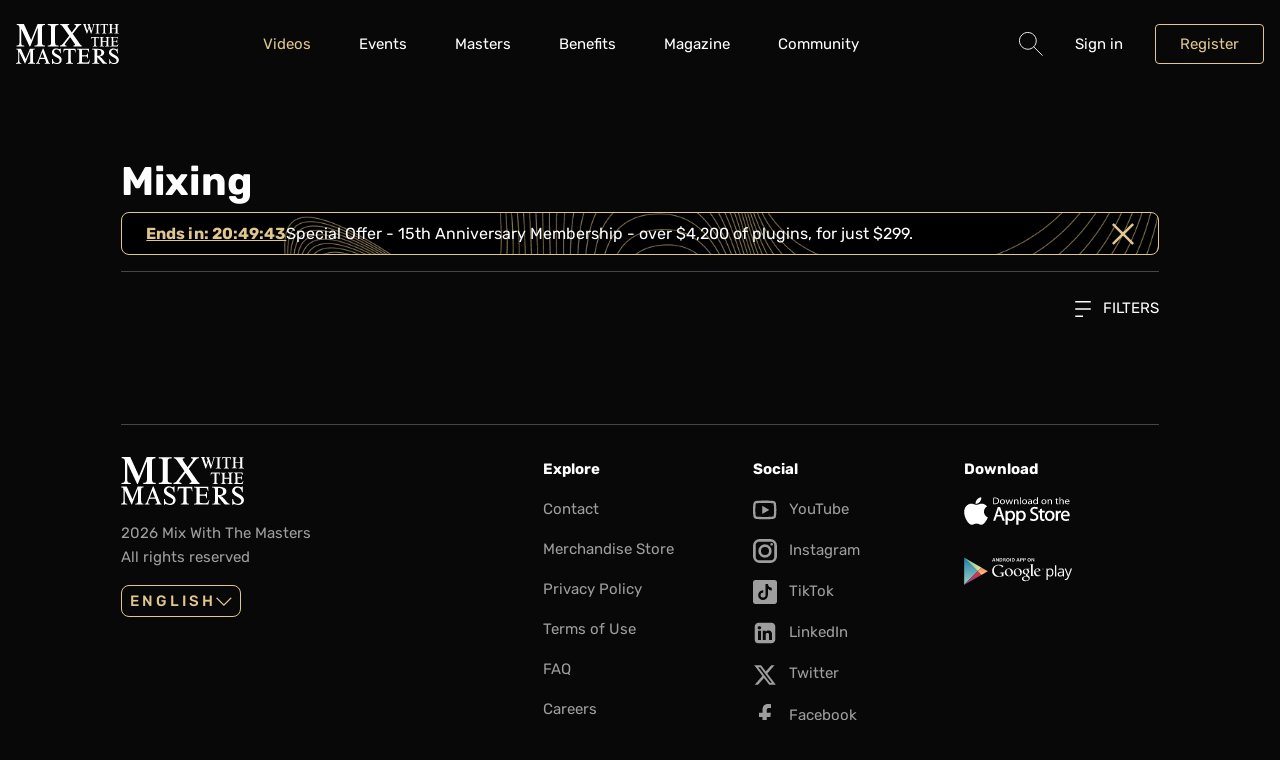

--- FILE ---
content_type: text/html; charset=UTF-8
request_url: https://mixwiththemasters.com/videos/category/mixing?page=23&type=&format=interview&video_lang=ko
body_size: 5549
content:
<!DOCTYPE html>
<html class="document js-document" lang="en">
    <head>
        <meta charset="UTF-8" />
        <meta name="viewport" content="width=device-width, initial-scale=1.0, shrink-to-fit=no" />
        <meta name="clarity-site-verification" content="36190d0a-61fd-4172-b31b-0aa7ef45cef1"/>
        <title>Videos about Mixing - Mix With The Masters</title>
        <meta name="description" content="Learn the entire process of music production, mixing and mastering from the world’s top engineers and producers through seminars and online videos." />
        <meta name="author" content="Mix With The Masters" />
        <script src="https://js.stripe.com/v3/"></script>
        <meta http-equiv="content-language" content="en">
        <link rel="icon" href="/favicon.ico">
        <link rel="shortcut icon" href="/favicon.ico">
        <link rel="apple-touch-icon-precomposed" href="/apple-touch-icon-precomposed.png">
        <link rel="apple-touch-icon" href="/apple-touch-icon.png">
                    <link rel="alternate" href="https://mixwiththemasters.com/videos/category/mixing" hreflang="en" />
            <link rel="alternate" href="https://mixwiththemasters.com/videos/category/mixing" hreflang="x-default" />                    <link rel="alternate" href="https://mixwiththemasters.com/fr/videos/category/mixing" hreflang="fr" />
                                <link rel="alternate" href="https://mixwiththemasters.com/es/videos/category/mixing" hreflang="es" />
                                <link rel="alternate" href="https://mixwiththemasters.com/pt/videos/category/mixing" hreflang="pt" />
                                <link rel="alternate" href="https://mixwiththemasters.com/zh/videos/category/mixing" hreflang="zh" />
                                <link rel="alternate" href="https://mixwiththemasters.com/it/videos/category/mixing" hreflang="it" />
                                <link rel="alternate" href="https://mixwiththemasters.com/ja/videos/category/mixing" hreflang="ja" />
                                <link rel="alternate" href="https://mixwiththemasters.com/de/videos/category/mixing" hreflang="de" />
                    
                                            <meta property="og:type" content="website">
            <meta property="og:title" content="Videos about Mixing - Mix With The Masters">
            <meta property="og:description" content="Learn the entire process of music production, mixing and mastering from the world’s top engineers and producers through seminars and online videos.">
            <meta property="og:image" content="https://mixwiththemasters.com/media/cache/resolve/meta_image/headers/2024-12-illangelo-website-homepage-02-9ad573b1d3164c2cdd519a14c797951adf014f91.jpg">
            <meta property="og:image:height" content="627">
            <meta property="og:image:width" content="1200">

                                    <meta property="twitter:card" content="summary_large_image">
            <meta property="twitter:site" content="@MWTM_Seminars">
            <meta property="twitter:title" content="Videos about Mixing - Mix With The Masters">
            <meta property="twitter:description" content="Learn the entire process of music production, mixing and mastering from the world’s top engineers and producers through seminars and online videos.">
            <meta property="twitter:image" content="https://mixwiththemasters.com/media/cache/resolve/meta_image/headers/2024-12-illangelo-website-homepage-02-9ad573b1d3164c2cdd519a14c797951adf014f91.jpg">
        
                    <link rel="stylesheet" href="/build/863.121b549a.css"><link rel="stylesheet" href="/build/app.1ef23ae1.css">
        
                    <script>
                const BUGSNAG_API_KEY = "e3d1f0471723e8078476a496b1c4fa6f";
                const APP_VERSION = "prod-20260109162411Z";
                const DEPLOY_ENV_NAME = "prod";
            </script>
            <script src="/build/runtime.ce7f53ef.js" defer></script><script src="/build/863.1aa607a1.js" defer></script><script src="/build/468.fd0ba076.js" defer></script><script src="/build/app.a3df2bf7.js" defer></script>
        <script>
        let last_user_email_known = null;
    try {
        last_user_email_known = localStorage.getItem('last_user_email_known') || null;
    } catch (e) {
    }


    window.dataLayer = window.dataLayer || [];

    let dataLayerLoadedTrackingData = {"event":"datalayer-loaded","level":"none","first_plan_date":"none","last_plan_date":"none","have_plan_before":"FALSE","plan_time":"none"};
    window.dataLayer.push(dataLayerLoadedTrackingData);

    let trackingData = {"ecommerce":[],"order_items":[],"event":"other","env_work":"Dev","user_ID":null,"cookies_ID":"","env_client":"0","subscribe_type":"none","page_name":"Video"};
    window.dataLayer.push({ ...{ user_email: last_user_email_known }, ...trackingData });

    let eventTTData = [];
</script>
                        <script>(function(w,d,s,l,i){w[l]=w[l]||[];w[l].push({'gtm.start':
                        new Date().getTime(),event:'gtm.js'});var f=d.getElementsByTagName(s)[0],
                    j=d.createElement(s),dl=l!='dataLayer'?'&l='+l:'';j.async=true;j.src=
                    'https://www.googletagmanager.com/gtm.js?id='+i+dl;f.parentNode.insertBefore(j,f);
                })(window,document,'script','dataLayer','GTM-T46TB84');</script>
                        </head>
    <body class="page ">
                                    <header class="header js-header">
    <div class="header__inner">
        <div class="container">
            <div class="flex justify-between gap items-center">
                <div class="flex items-center">
                    <div class="desktop:hidden">
                        <button type="button" class="burger js-burger">
                            <span class="hidden">Hide navigation</span>
                        </button>
                    </div>

                    <div class="logo logo--header">
                        <a href="/" class="logo__link">
                            <svg class="logo__svg" width="67" height="26" aria-hidden="true" focusable="false">
                                <use href=/build/images/sprite.svg#logo />
                            </svg>
                        </a>
                    </div>
                </div>

                <div aria-label="Main" class="nav js-nav">
    <nav class="nav__wrapper">
        <ul role="menubar" class="nav__list">
            <li role="none" class="nav__item">
                <a href="/videos" role="menuitem" class="nav__link"
                   aria-current="page"                >
                    Videos
                </a>
            </li>
            <li role="none" class="nav__item submenu">
                <a href="/events" role="menuitem" aria-haspopup="true" aria-expanded="false" class="nav__link submenu__link"
                                   >
                    Events
                </a>
                <div class="submenu__panel">
                    <div class="submenu__box">
                        <ul role="menubar" aria-label="Events" class="nav__list nav__list--secondary">
                            <li role="none" class="nav__item">
                                <a href="/events/seminars" role="menuitem" class="nav__link">
                                    Seminars
                                </a>
                            </li>
                            <li role="none" class="nav__item">
                                <a href="/events/masterclasses" role="menuitem" class="nav__link">
                                    Masterclass
                                </a>
                            </li>
                            <li role="none" class="nav__item">
                                <a href="/events/summits" role="menuitem" class="nav__link">
                                    Summits
                                </a>
                            </li>
                            <li role="none" class="nav__item">
                                <a href="/events/webinars" role="menuitem" class="nav__link">
                                    Webinars
                                </a>
                            </li>
                            <li role="none" class="nav__item">
                                <a href="/events/scholarship/registration" role="menuitem" class="nav__link">
                                    ReBalance Scholarship
                                </a>
                            </li>
                        </ul>
                    </div>
                </div>
            </li>
            <li role="none" class="nav__item">
                <a href="/masters" role="menuitem" class="nav__link"
                                   >
                    Masters
                </a>
            </li>

            <li role="none" class="nav__item submenu">
                <a href="/benefits" role="menuitem" class="nav__link"
                                   >
                    Benefits
                </a>
            </li>
            <li role="none" class="nav__item">
                <a href="/magazine" role="menuitem" class="nav__link"
                                   >
                    Magazine
                </a>
            </li>
            <li role="none" class="nav__item">
                <a href="https://community.mwtm.com/" role="menuitem" class="nav__link whitespace-nowrap">
                    Community
                </a>
            </li>
                        <li role="none" class="nav__item desktop:hidden">
                <form action="/search" method="get" class="flex gap-sm">
                    <div class="form-group flex-1">
                        <label class="sr-only" for="form-search-mobile">Search</label>
                        <input
                            name="q"
                            type="text"
                            id="form-search-mobile"
                            placeholder="Search"
                            required
                            class="field form-group__field" />
                    </div>
                    
<button
            type="submit"
        class="button
    
    
    
    
    
    
    
    
    
    "
        
        >
                                        GO
                            </button>
                </form>
            </li>
        </ul>
    </nav>
</div>


                                    <div class="toolbar">
    <ul class="toolbar__list" role="menubar" aria-label="Secondary menu">
        <li role="none" class="toolbar__item submenu submenu--dialog mobile:hidden tablet:hidden">
            
<button
            type="button"
        class="button
    
    
    
    
    
    button--icon
    
    
    
    js-dialog-search-open"
        
        >
                                <span class="sr-only">Search</span>
                    

    
            
            
            
            
            
            
            
            
            
            
            
            
            
            
            
            
            
            
            
            
            
            
            
            
            
            
            
            
            
            
            
            
            
            
            
            
            
            
            
            
            
            
            
            
            
            
            
            
            
            
            
            
            
            
            
            
            
            
            
        
<svg
    class="icon
    
    text-md flex-shrink-0"
    width="22"
    height="22"
    aria-hidden="true"
    focusable="false">
        <use tabindex="-1" href=/build/images/sprite.svg?23#search />
</svg>

                    </button>
            <form action="/search" method="get" class="submenu__panel submenu__searchpanel js-dialog-search">
                <div class="submenu__box submenu__searchbox p-md">
                    <div class="flex gap-sm">
                        <div class="form-group">
                            <label class="sr-only" for="form-search">Search</label>
                            <input
                                name="q"
                                type="text"
                                id="form-search"
                                placeholder="Search"
                                required
                                class="field form-group__field" />
                        </div>
                        
<button
            type="submit"
        class="button
    
    
    
    
    
    
    
    
    
    "
        
        >
                                            Search
                                </button>
                    </div>
                </div>
            </form>
        </li>

        
                    <li class="toolbar__item" role="none">
                <button
                    class="toolbar__link js-dialog-login-open"
                    type="button"
                    data-dialog-content-path="/login">
                    Sign in
                </button>
            </li>

            <li class="toolbar__item" role="none">
                
<a
            href="/register"
        class="button
    button--secondary
    
    
    
    
    
    
    
    
    "
        
        >
                                    Register
                        </a>
            </li>
            </ul>
</div>

                            </div>
        </div>
    </div>
</header>

            
            <main class="page__main">
                                    
                    
                                                                        
                    

<article
    class="section
    
    
    ">
    
    <div class="section__inner  ">
                    
<div class="container " >
    <div class="grid grid-cols-12 gap">
        <div class="col-span-12 desktop:col-start-2 desktop:col-span-10">
                                <h1 class="h2">
                        Mixing
                    </h1>
                                            <div class="grid grid-cols-12 desktop:grid-cols-11 gap-lg tablet:gap-xl desktop:gap-3xl mb-md">
                            <div class="col-span-12">
                                

                
    
<header class="hero-banner  hero-banner--small hidden border rounded border-tertiary"
        style="--hero-banner-background-image-url: url(/build/images/video-banner.32d1608e.png);"
        id="js-hide-hero-0">
                <div class="w-full text-lg px-md flex items-center gap-sm justify-end">
                                    <a href="https://mixwiththemasters.com/cart/add?src=15-anniversary-membership&amp;replace=1&amp;discount=15anniversaryhb" target="_blank" rel="noopener noreferrer nofollow" class="flex items-center gap-sm">
                
                <span data-translate="Ends in:"
                      class="font-bold text-primary underline underline-offset js-timer"
                >Redeem Now</span>

                <p>Special Offer - 15th Anniversary Membership - over $4,200 of plugins, for just $299.</p>


                                    </a>
                
                <div class="js-hide-and-persist js-not-hide ml-auto text-primary text-md"
                     data-storage-key="js-hide-hero-0"
                     data-target-selector="#js-hide-hero-0"
                >
                    

    
            
            
            
            
            
            
            
            
            
            
            
            
            
            
            
            
            
            
            
            
            
            
            
            
            
            
            
            
            
            
            
            
            
            
            
            
            
            
            
            
            
            
            
            
            
            
            
            
            
            
                        
            
            
            
            
            
            
            
            
        
<svg
    class="icon
    
    "
    width="20"
    height="22"
    aria-hidden="true"
    focusable="false">
        <use tabindex="-1" href=/build/images/sprite.svg?23#times />
</svg>

                </div>
            </div>
            </header>


                            </div>
                        </div>
                                        
    <hr class="separator " />


                    
<div class="dropdown mt-lg text-right">
    <button type="button" aria-haspopup="true" class="dropdown__trigger">
        

    
            
            
            
            
            
            
            
            
            
            
            
            
            
            
            
            
            
            
            
            
            
            
            
            
            
            
            
            
            
            
            
            
            
            
            
            
            
            
            
            
            
            
            
            
            
            
            
            
            
            
            
            
            
            
            
            
            
            
            
        
<svg
    class="icon
    
    mr-sm text-xs"
    width="22"
    height="22"
    aria-hidden="true"
    focusable="false">
        <use tabindex="-1" href=/build/images/sprite.svg?23#filter />
</svg>

        Filters
    </button>
    <div aria-label="Filters" class="dropdown__menu" tabindex="-1">
                                                                                            <div class="grid grid-cols-1 mobile-up:grid-cols-5 gap">
                                <div>
                                    <p class="h5 uppercase">Category</p>
                                    <ul class="mt-md">
                                                                                <li>
                                                                                        
<a
    target=""
        href="/videos/category/recording?page=23&amp;type=&amp;format=interview&amp;video_lang=ko"    class="link
    
    
    "
    >
        <span class="link__wrapper">
                                                                                                                Recording
                                                    </span>
    </a>
                                        </li>
                                                                                <li>
                                                                                        
<a
    target=""
        href="/videos/category?page=23&amp;type=&amp;format=interview&amp;video_lang=ko"    class="link
    
    
    "
    >
        <span class="link__wrapper">
                                                            &#9656;&nbsp;                                                    Mixing
                                                    </span>
    </a>
                                        </li>
                                                                                <li>
                                                                                        
<a
    target=""
        href="/videos/category/production?page=23&amp;type=&amp;format=interview&amp;video_lang=ko"    class="link
    
    
    "
    >
        <span class="link__wrapper">
                                                                                                                Production
                                                    </span>
    </a>
                                        </li>
                                                                                <li>
                                                                                        
<a
    target=""
        href="/videos/category/mastering?page=23&amp;type=&amp;format=interview&amp;video_lang=ko"    class="link
    
    
    "
    >
        <span class="link__wrapper">
                                                                                                                Mastering
                                                    </span>
    </a>
                                        </li>
                                                                                <li>
                                                                                        
<a
    target=""
        href="/videos/category?page=23&amp;type=&amp;format=interview&amp;video_lang=ko"    class="link
    
    
    "
    >
        <span class="link__wrapper">
                                                            &#9656;&nbsp;                                                    Interviews
                                                    </span>
    </a>
                                        </li>
                                                                            </ul>
                                </div>
                                <div>
                                    <p class="h5 uppercase">Format</p>
                                    <ul class="mt-md">
                                                                                <li>
                                                                                        
<a
    target=""
        href="/videos/category/mixing?page=23&amp;type=&amp;format=series&amp;video_lang=ko"    class="link
    
    
    "
    >
        <span class="link__wrapper">
                                                                                                                Series
                                                    </span>
    </a>
                                        </li>
                                                                                <li>
                                                                                        
<a
    target=""
        href="/videos/category/mixing?page=23&amp;type=&amp;format=&amp;video_lang=ko"    class="link
    
    
    "
    >
        <span class="link__wrapper">
                                                            &#9656;&nbsp;                                                    Interview
                                                    </span>
    </a>
                                        </li>
                                                                                <li>
                                                                                        
<a
    target=""
        href="/videos/category/mixing?page=23&amp;type=&amp;format=q_and_a&amp;video_lang=ko"    class="link
    
    
    "
    >
        <span class="link__wrapper">
                                                                                                                Q&amp;A
                                                    </span>
    </a>
                                        </li>
                                                                            </ul>
                                </div>
                                <div>
                                    <p class="h5 uppercase">Type</p>
                                    <ul class="mt-md">
                                                                                <li>
                                                                                        
<a
    target=""
        href="/videos/category/mixing?page=23&amp;type=premium&amp;format=interview&amp;video_lang=ko"    class="link
    
    
    "
    >
        <span class="link__wrapper">
                                                                                                                Premium
                                                    </span>
    </a>
                                        </li>
                                                                                <li>
                                                                                        
<a
    target=""
        href="/videos/category/mixing?page=23&amp;type=free&amp;format=interview&amp;video_lang=ko"    class="link
    
    
    "
    >
        <span class="link__wrapper">
                                                                                                                Free
                                                    </span>
    </a>
                                        </li>
                                                                                <li>
                                                                                        
<a
    target=""
        href="/videos/category/mixing?page=23&amp;type=access&amp;format=interview&amp;video_lang=ko"    class="link
    
    
    "
    >
        <span class="link__wrapper">
                                                                                                                Access
                                                    </span>
    </a>
                                        </li>
                                                                                <li>
                                                                                        
<a
    target=""
        href="/videos/category/mixing?page=23&amp;type=vod&amp;format=interview&amp;video_lang=ko"    class="link
    
    
    "
    >
        <span class="link__wrapper">
                                                                                                                VOD
                                                    </span>
    </a>
                                        </li>
                                                                            </ul>
                                </div>

                                <div>
                                    <p class="h5 uppercase">Subtitles</p>
                                    <ul class="mt-md">
                                                                                    <li>
                                                                                                
<a
    target=""
        href="/videos/category/mixing?page=23&amp;type=&amp;format=interview&amp;video_lang=en"    class="link
    
    
    "
    >
        <span class="link__wrapper">
                                                                                                                        English
                                                        </span>
    </a>
                                            </li>
                                                                                    <li>
                                                                                                
<a
    target=""
        href="/videos/category/mixing?page=23&amp;type=&amp;format=interview&amp;video_lang=it"    class="link
    
    
    "
    >
        <span class="link__wrapper">
                                                                                                                        Italiano
                                                        </span>
    </a>
                                            </li>
                                                                                    <li>
                                                                                                
<a
    target=""
        href="/videos/category/mixing?page=23&amp;type=&amp;format=interview&amp;video_lang=ja"    class="link
    
    
    "
    >
        <span class="link__wrapper">
                                                                                                                        日本語
                                                        </span>
    </a>
                                            </li>
                                                                                    <li>
                                                                                                
<a
    target=""
        href="/videos/category/mixing?page=23&amp;type=&amp;format=interview&amp;video_lang="    class="link
    
    
    "
    >
        <span class="link__wrapper">
                                                                &#9656;&nbsp;                                                        한국어
                                                        </span>
    </a>
                                            </li>
                                                                                    <li>
                                                                                                
<a
    target=""
        href="/videos/category/mixing?page=23&amp;type=&amp;format=interview&amp;video_lang=pt"    class="link
    
    
    "
    >
        <span class="link__wrapper">
                                                                                                                        Português
                                                        </span>
    </a>
                                            </li>
                                                                                    <li>
                                                                                                
<a
    target=""
        href="/videos/category/mixing?page=23&amp;type=&amp;format=interview&amp;video_lang=es"    class="link
    
    
    "
    >
        <span class="link__wrapper">
                                                                                                                        Español
                                                        </span>
    </a>
                                            </li>
                                                                                    <li>
                                                                                                
<a
    target=""
        href="/videos/category/mixing?page=23&amp;type=&amp;format=interview&amp;video_lang=fr"    class="link
    
    
    "
    >
        <span class="link__wrapper">
                                                                                                                        Français
                                                        </span>
    </a>
                                            </li>
                                                                                    <li>
                                                                                                
<a
    target=""
        href="/videos/category/mixing?page=23&amp;type=&amp;format=interview&amp;video_lang=ru"    class="link
    
    
    "
    >
        <span class="link__wrapper">
                                                                                                                        Русский
                                                        </span>
    </a>
                                            </li>
                                                                                    <li>
                                                                                                
<a
    target=""
        href="/videos/category/mixing?page=23&amp;type=&amp;format=interview&amp;video_lang=zh"    class="link
    
    
    "
    >
        <span class="link__wrapper">
                                                                                                                        中文
                                                        </span>
    </a>
                                            </li>
                                                                                    <li>
                                                                                                
<a
    target=""
        href="/videos/category/mixing?page=23&amp;type=&amp;format=interview&amp;video_lang=de"    class="link
    
    
    "
    >
        <span class="link__wrapper">
                                                                                                                        Deutsch
                                                        </span>
    </a>
                                            </li>
                                                                            </ul>
                                </div>

                                <div>
                                    <p class="h5 uppercase">Relevance</p>
                                    <ul class="mt-md">
                                        <li>
                                            
<a
    target=""
        href="/videos/category/mixing?page=23&amp;type=&amp;format=interview&amp;video_lang=ko&amp;sort=date"    class="link
    
    
    "
    >
        <span class="link__wrapper">
                                                            &#9656;&nbsp;                                                    Date
                                                    </span>
    </a>
                                        </li>
                                        <li>
                                            
<a
    target=""
        href="/videos/category/mixing?page=23&amp;type=&amp;format=interview&amp;video_lang=ko&amp;sort=views"    class="link
    
    
    "
    >
        <span class="link__wrapper">
                                                                                                                Most Viewed
                                                    </span>
    </a>
                                        </li>
                                    </ul>
                                </div>
                            </div>
                            </div>
</div>
                    <div class="grid grid-cols-1 mobile-up:grid-cols-3 gap mt-md mobile-up:mt-2xl">
                                            </div>

                                            </div>
    </div>
</div>
            </div>
</article>
            </main>

                            <footer class="footer">
    <div class="footer__inner">
        <div class="container">
            <div class="grid grid-cols-12 gap gap-y-xl">
                <div class="col-span-12 desktop:col-start-2 desktop:col-span-10 mobile:hidden">
                    
    <hr class="separator footer__separator" />


                </div>
                <div class="col-span-12 tablet:col-span-3 desktop:col-start-2 desktop:col-span-4">
                    <div class="logo">
                        <a href="" class="logo__link">
                            <svg class="logo__svg" width="123" height="48" aria-hidden="true" focusable="false">
                                <use href=/build/images/sprite.svg#logo />
                            </svg>
                        </a>
                    </div>
                    <p class="mobile:mt-md mobile:text-sm tablet:text-sm text-gray">2026 Mix With The Masters <br class="mobile:hidden"> All rights reserved</p>
                    
<div class="listbox mt-md">
    <div class="c-dropdown__inner" tabindex="-1">
        <button type="button" class="button button--secondary button--sm listbox__trigger" aria-haspopup="true">
            English
            

    
            
            
            
            
            
            
                        
            
            
            
            
            
            
            
            
            
            
            
            
            
            
            
            
            
            
            
            
            
            
            
            
            
            
            
            
            
            
            
            
            
            
            
            
            
            
            
            
            
            
            
            
            
            
            
            
            
            
            
            
        
<svg
    class="icon
    
    icon--monospace text-xs"
    width="14"
    height="22"
    aria-hidden="true"
    focusable="false">
        <use tabindex="-1" href=/build/images/sprite.svg?23#chevron-right />
</svg>

        </button>
        <ul class="listbox__menu">
                                                                        <li class="listbox__item">
                                    <a href="https://mixwiththemasters.com/fr/videos/category/mixing" class="listbox__link uppercase js-language-selector" data-locale="fr">français</a>
                                </li>
                                                            <li class="listbox__item">
                                    <a href="https://mixwiththemasters.com/es/videos/category/mixing" class="listbox__link uppercase js-language-selector" data-locale="es">español</a>
                                </li>
                                                            <li class="listbox__item">
                                    <a href="https://mixwiththemasters.com/pt/videos/category/mixing" class="listbox__link uppercase js-language-selector" data-locale="pt">português</a>
                                </li>
                                                            <li class="listbox__item">
                                    <a href="https://mixwiththemasters.com/zh/videos/category/mixing" class="listbox__link uppercase js-language-selector" data-locale="zh">中文</a>
                                </li>
                                                            <li class="listbox__item">
                                    <a href="https://mixwiththemasters.com/it/videos/category/mixing" class="listbox__link uppercase js-language-selector" data-locale="it">italiano</a>
                                </li>
                                                            <li class="listbox__item">
                                    <a href="https://mixwiththemasters.com/ja/videos/category/mixing" class="listbox__link uppercase js-language-selector" data-locale="ja">日本語</a>
                                </li>
                                                            <li class="listbox__item">
                                    <a href="https://mixwiththemasters.com/de/videos/category/mixing" class="listbox__link uppercase js-language-selector" data-locale="de">Deutsch</a>
                                </li>
                                                            </ul>
    </div>
    <div class="c-dropdown__mask"></div>
</div>
                </div>
                <div class="col-span-6 tablet:col-span-3 desktop:col-span-2">
                    <nav class="footer-nav" aria-label="Footer">
                        <p class="footer-nav__title">Explore</p>
                        <ul class="footer-nav__list">
                            <li class="footer-nav__item">
                                <a href="/contact" class="footer-nav__link">
                                    <span class="footer-nav__link-wrapper">Contact</span>
                                </a>
                            </li>
                            <li class="footer-nav__item">
                                <a href="https://store.mwtm.com/" target="_blank" class="footer-nav__link">
                                    <span class="footer-nav__link-wrapper">Merchandise Store</span>
                                </a>
                            </li>
                            <li class="footer-nav__item">
                                <a href="/privacy-policy" class="footer-nav__link">
                                    <span class="footer-nav__link-wrapper">Privacy Policy</span>
                                </a>
                            </li>
                            <li class="footer-nav__item">
                                <a href="/terms-of-use" class="footer-nav__link">
                                    <span class="footer-nav__link-wrapper">Terms of Use</span>
                                </a>
                            </li>
                            <li class="footer-nav__item">
                                <a href="/#faq-section" class="footer-nav__link">
                                    <span class="footer-nav__link-wrapper">FAQ</span>
                                </a>
                            </li>
                            <li class="footer-nav__item">
                                <a href="/careers" class="footer-nav__link">
                                    <span class="footer-nav__link-wrapper">Careers</span>
                                </a>
                            </li>
                                                        <li class="footer-nav__item">
                                <a href="#" onclick="return false;" class="footer-nav__link cky-banner-element">
                                    <span class="footer-nav__link-wrapper">Cookie settings</span>
                                </a>
                            </li>
                        </ul>
                    </nav>
                </div>
                <div class="col-span-6 tablet:col-span-3 desktop:col-span-2">
                    <div class="footer-nav">
                        <p class="footer-nav__title">Social</p>
                        <ul role="navigation" aria-label="Social networks">
                            <li class="footer-nav__item">
                                <a href="https://www.youtube.com/user/MixWithTheMASTERS" class="footer-nav__link" target="_blank" rel="nofollow noreferrer noopener">
                                    

    
            
            
            
            
            
            
            
            
            
            
            
            
            
            
            
            
            
            
            
            
            
            
            
            
            
            
            
            
            
            
            
            
            
            
            
            
            
            
            
            
            
            
            
                        
            
            
            
            
            
            
            
            
            
            
            
            
            
            
            
        
<svg
    class="icon
    
    icon icon--monospace mr-sm"
    width="27"
    height="22"
    aria-hidden="true"
    focusable="false">
        <use tabindex="-1" href=/build/images/sprite.svg?23#youtube />
</svg>

                                    <span class="footer-nav__link-wrapper">YouTube</span>
                                </a>
                            </li>
                            <li class="footer-nav__item">
                                <a href="https://www.instagram.com/mixwiththemasters/" class="footer-nav__link" target="_blank" rel="nofollow noreferrer noopener">
                                    

    
            
            
            
            
            
            
            
            
            
            
            
            
            
            
            
            
            
            
            
            
            
            
            
            
            
            
            
            
            
            
            
            
            
            
            
            
            
            
            
            
            
            
            
            
            
            
            
            
            
            
            
            
            
            
            
            
            
            
            
        
<svg
    class="icon
    
    icon icon--monospace mr-sm"
    width="22"
    height="22"
    aria-hidden="true"
    focusable="false">
        <use tabindex="-1" href=/build/images/sprite.svg?23#instagram />
</svg>

                                    <span class="footer-nav__link-wrapper">Instagram</span>
                                </a>
                            </li>
                            <li class="footer-nav__item">
                                <a href="https://www.tiktok.com/@mixwiththemasters" class="footer-nav__link" target="_blank" rel="nofollow noreferrer noopener">
                                    

    
            
            
            
            
            
            
            
            
            
            
            
            
            
            
            
            
            
            
            
            
            
            
            
            
            
            
            
            
            
            
            
            
            
            
            
            
            
            
            
            
            
            
            
            
            
            
            
            
            
            
            
            
            
            
            
            
            
            
            
        
<svg
    class="icon
    
    icon icon--monospace mr-sm"
    width="22"
    height="22"
    aria-hidden="true"
    focusable="false">
        <use tabindex="-1" href=/build/images/sprite.svg?23#tiktok />
</svg>

                                    <span class="footer-nav__link-wrapper">TikTok</span>
                                </a>
                            </li>
                            <li class="footer-nav__item">
                                <a href="https://www.linkedin.com/company/mixwiththemasters/" class="footer-nav__link" target="_blank" rel="nofollow noreferrer noopener">
                                    

    
            
            
            
            
            
            
            
            
            
            
            
            
            
            
            
            
            
            
            
            
            
            
            
            
            
            
            
            
            
            
            
            
            
            
            
            
            
            
            
            
            
            
            
            
                        
            
            
            
            
            
            
            
            
            
            
            
            
            
            
        
<svg
    class="icon
    
    icon icon--monospace mr-sm"
    width="27"
    height="22"
    aria-hidden="true"
    focusable="false">
        <use tabindex="-1" href=/build/images/sprite.svg?23#linkedin />
</svg>

                                    <span class="footer-nav__link-wrapper">LinkedIn</span>
                                </a>
                            </li>
                            <li class="footer-nav__item">
                                <a href="https://twitter.com/MWTM_Seminars" class="footer-nav__link" target="_blank" rel="nofollow noreferrer noopener">
                                    

    
            
            
            
            
            
            
            
            
            
            
            
            
            
            
            
            
            
            
            
            
            
            
            
            
            
            
            
            
            
            
            
            
            
            
            
            
            
            
            
                        
            
            
            
            
            
            
            
            
            
            
            
            
            
            
            
            
            
            
            
        
<svg
    class="icon
    
    icon icon--monospace mr-sm"
    width="27"
    height="22"
    aria-hidden="true"
    focusable="false">
        <use tabindex="-1" href=/build/images/sprite.svg?23#twitter />
</svg>

                                    <span class="footer-nav__link-wrapper">Twitter</span>
                                </a>
                            </li>
                            <li class="footer-nav__item">
                                <a href="https://www.facebook.com/MixWithTheMasters" class="footer-nav__link" target="_blank" rel="nofollow noreferrer noopener">
                                    

    
            
            
            
            
            
            
            
            
            
            
            
            
            
            
            
            
            
            
            
            
            
            
            
            
            
            
            
                        
            
            
            
            
            
            
            
            
            
            
            
            
            
            
            
            
            
            
            
            
            
            
            
            
            
            
            
            
            
            
            
        
<svg
    class="icon
    
    icon icon--monospace mr-sm"
    width="11"
    height="22"
    aria-hidden="true"
    focusable="false">
        <use tabindex="-1" href=/build/images/sprite.svg?23#facebook />
</svg>

                                    <span class="footer-nav__link-wrapper">Facebook</span>
                                </a>
                            </li>
                        </ul>
                    </div>
                </div>
                <div class="col-span-12 tablet:col-span-3 desktop:col-span-2">
                    <div class="footer-nav">
                        <p class="footer-nav__title">Download</p>
                        <ul class="grid grid-cols-12 tablet:grid-cols-3 desktop:grid-cols-2 gap footer-nav__list">
                            <li class="col-span-6 tablet:col-span-3 desktop:col-span-2 footer-nav__item">
                                <a href="https://apps.apple.com/us/app/mix-with-the-masters/id1053823756" class="footer-nav__link" target="_blank" rel="nofollow noreferrer noopener">
                                    <svg width="106" height="28" aria-hidden="true" focusable="false" class="footer-nav__logo-svg">
                                        <use href=/build/images/sprite.svg#appstore />
                                    </svg>
                                    <span class="sr-only">App Store</span>
                                </a>
                            </li>
                            <li class="col-span-6 tablet:col-span-3 desktop:col-span-2 footer-nav__item">
                                <a href="https://play.google.com/store/apps/details?id=com.mavenandroid&amp;hl=fr&amp;gl=US" class="footer-nav__link" target="_blank" rel="nofollow noreferrer noopener">
                                    <svg width="108" height="28" aria-hidden="true" focusable="false" class="footer-nav__logo-svg">
                                        <use href=/build/images/sprite.svg#googleplay />
                                    </svg>
                                    <span class="sr-only">Google Play</span>
                                </a>
                            </li>
                        </ul>
                    </div>
                </div>
            </div>
        </div>
    </div>
</footer>

            
                            <div class="dialog halo halo--smooth js-dialog-login"></div>
                                <noscript><iframe src="https://www.googletagmanager.com/ns.html?id=GTM-T46TB84" height="0" width="0" style="display:none;visibility:hidden"></iframe></noscript>
            <script defer src="https://static.cloudflareinsights.com/beacon.min.js/vcd15cbe7772f49c399c6a5babf22c1241717689176015" integrity="sha512-ZpsOmlRQV6y907TI0dKBHq9Md29nnaEIPlkf84rnaERnq6zvWvPUqr2ft8M1aS28oN72PdrCzSjY4U6VaAw1EQ==" data-cf-beacon='{"version":"2024.11.0","token":"56cf419715cb44998cc13363065b9734","r":1,"server_timing":{"name":{"cfCacheStatus":true,"cfEdge":true,"cfExtPri":true,"cfL4":true,"cfOrigin":true,"cfSpeedBrain":true},"location_startswith":null}}' crossorigin="anonymous"></script>
</body>
</html>


--- FILE ---
content_type: image/svg+xml
request_url: https://mixwiththemasters.com/build/images/sprite.svg
body_size: 26716
content:
<svg xmlns="http://www.w3.org/2000/svg" xmlns:xlink="http://www.w3.org/1999/xlink"><defs><symbol viewBox="0 0 24 24" id="account"><g fill="none" fill-rule="evenodd"><circle cx="12" cy="12" r="12" fill="#E0C68F" fill-rule="nonzero"/><g stroke="#FFF" transform="translate(4 3)"><path d="M.38 17.93L1.26 14a2.93 2.93 0 012.87-2.3h7.74a2.93 2.93 0 012.87 2.3l.88 3.93"/><circle cx="8" cy="5.13" r="4.57"/></g></g></symbol><symbol viewBox="0 0 310 310" id="ai-assistant"><path d="M0 0h1a276885.138 276885.138 0 014.742 42.105c4.06 36.037 4.06 36.037 5.94 53.114l.64 5.823c.641 5.82 1.28 11.64 1.913 17.46l.671 6.107.296 2.748.277 2.501.234 2.15c.295 2.046.773 3.991 1.287 5.992a489.28 489.28 0 0025.197 3.405l3.46.38c3.725.409 7.452.814 11.179 1.219l7.83.859c6.143.673 12.286 1.344 18.43 2.014 11.663 1.273 23.326 2.55 34.989 3.828 3.821.418 7.643.835 11.464 1.25l7.03.77 3.206.348c5.087.558 10.154 1.164 15.215 1.927-2.539 2.539-3.818 2.422-7.352 2.81l-3.442.39-3.794.404-3.981.444c-3.609.403-7.218.794-10.828 1.184-3.773.409-7.545.827-11.317 1.245-6.334.7-12.67 1.393-19.005 2.083-8.942.972-17.883 1.956-26.823 2.942a26374.07 26374.07 0 01-45.106 4.942l-3.003.327C18 171 18 171 16 171l-.117 2.116c-.818 12.982-2.354 25.892-3.79 38.818l-.862 7.826c-.6 5.442-1.202 10.885-1.806 16.327-.696 6.275-1.389 12.551-2.08 18.827a54196.206 54196.206 0 01-4.054 36.681l-.353 3.201C2.373 299.88 1.761 304.943 1 310c-2.548-2.548-2.422-3.847-2.803-7.397l-.387-3.471-.398-3.828a3566.79 3566.79 0 00-.44-4.015c-.315-2.885-.625-5.77-.93-8.657-.484-4.559-.98-9.116-1.477-13.674-.784-7.205-1.56-14.411-2.333-21.618a26489.12 26489.12 0 00-4.184-38.739c-.492-4.535-.98-9.07-1.464-13.607-.301-2.816-.606-5.631-.911-8.447-.21-1.938-.414-3.876-.619-5.814l-.378-3.463-.324-3.029c-.121-2.206-.121-2.206-1.352-3.241-1.75-.275-3.509-.488-5.27-.676l-3.463-.378-3.833-.405-4.01-.434c-2.885-.312-5.77-.622-8.655-.93-4.56-.486-9.117-.98-13.675-1.476a28298.582 28298.582 0 00-38.893-4.196c-7.155-.768-14.31-1.541-21.465-2.322-4.534-.494-9.069-.98-13.604-1.461-2.818-.3-5.636-.608-8.453-.918-1.937-.21-3.874-.413-5.81-.614l-3.472-.387-3.03-.325C-153 156-153 156-155 154c17.532-1.958 35.065-3.914 52.598-5.867 8.14-.907 16.282-1.815 24.422-2.724 7.095-.793 14.19-1.584 21.284-2.374 3.757-.418 7.515-.836 11.272-1.257 3.535-.396 7.071-.79 10.607-1.182 1.918-.213 3.835-.429 5.752-.644l3.459-.383c.992-.11 1.984-.22 3.005-.335C-20 139-20 139-16 139c.15-1.38.15-1.38.301-2.788A115148.766 115148.766 0 01-6.484 51.25c.864-7.953 1.73-15.906 2.605-23.858.252-2.298.503-4.597.753-6.896.34-3.135.686-6.27 1.032-9.405l.296-2.75C-1.114 2.23-1.114 2.23 0 0z" fill="currentColor" transform="translate(155)"/><path d="M0 0l2.5.313c2.217 3.325 2.245 4.336 2.227 8.205v3.215L4.695 15.2l-.008 3.552c-.011 3.75-.037 7.5-.062 11.249-.01 2.54-.02 5.08-.027 7.62-.022 6.23-.056 12.461-.098 18.693l2.037-.014c6.975-.044 13.95-.074 20.924-.096 2.606-.01 5.211-.024 7.817-.041 3.738-.025 7.476-.036 11.214-.045l3.548-.031h3.276l2.893-.014c2.291.24 2.291.24 4.291 2.24-.568 5.569-.568 5.569-2 7-1.892.105-3.787.139-5.681.146l-3.681.02-4.01.002-4.083.01c-2.858.007-5.715.008-8.573.008-3.666 0-7.333.013-11 .03-2.812.012-5.625.014-8.438.013-1.352.001-2.704.006-4.056.014-1.89.01-3.778.005-5.667 0L.05 65.56c-2.55-.248-2.55-.248-4.55-2.248-.254-2.542-.254-2.542-.259-5.794l-.019-3.681.012-3.993-.005-4.08c-.003-2.852 0-5.703.01-8.555.012-3.658.005-7.317-.007-10.976-.007-2.808-.005-5.617 0-8.426.002-2.006-.004-4.012-.01-6.019l.02-3.68c0-1.074.002-2.147.004-3.253C-4.403 1.337-3.506.438 0 0z" fill="currentColor" transform="translate(52.5 197.688)"/><path d="M0 0l3.742-.03 4.075-.012 4.151-.017c2.905-.01 5.81-.017 8.714-.02 3.727-.006 7.454-.03 11.181-.058 2.86-.019 5.718-.024 8.578-.025 1.374-.003 2.748-.012 4.123-.025 1.92-.017 3.84-.013 5.76-.008l3.315-.011c.854.12 1.708.242 2.588.367 2.282 3.424 2.256 4.682 2.274 8.71l.03 3.549c-.002 1.265-.002 2.53-.003 3.835l.013 3.934c.007 2.747.007 5.494.001 8.241-.005 3.521.012 7.041.035 10.562.018 3.359.014 6.717.013 10.075l.028 3.836-.019 3.55.002 3.128c-.374 2.58-.374 2.58-1.733 4.453-1.641 1.127-1.641 1.127-4.266.877-2.375-.75-2.375-.75-3.375-1.75a87.973 87.973 0 01-.114-5.07v-3.276l.016-3.564.004-3.628c.006-3.841.019-7.683.031-11.524l.014-7.791c.011-6.383.028-12.765.049-19.147l-1.992.014c-6.83.044-13.658.074-20.487.096-2.55.01-5.1.024-7.65.041-3.662.024-7.323.036-10.984.044l-3.467.032H1.433l-2.833.014c-2.373-.24-2.373-.24-5.373-2.24-.25-3.063-.25-3.063 0-6C-4.997-.617-2.405.014 0 0z" fill="currentColor" transform="translate(204.773 46.839)"/><path d="M0 0l3.742-.02 4.075-.003 4.151-.01c2.905-.006 5.81-.008 8.714-.007 3.727 0 7.454-.014 11.181-.03 2.86-.012 5.718-.014 8.578-.013 1.374-.002 2.748-.006 4.123-.014 1.92-.01 3.84-.005 5.76 0l3.315-.005c2.588.247 2.588.247 4.588 2.247-.25 3.063-.25 3.063-1 6-2.528 1.264-4.264 1.12-7.092 1.114H46.92l-3.482-.016-3.556-.004c-3.76-.006-7.52-.019-11.28-.031l-7.633-.014c-6.247-.011-12.495-.028-18.742-.049l.02 1.992c.066 6.83.112 13.658.145 20.488.015 2.55.035 5.1.061 7.65.036 3.661.054 7.322.067 10.984.015 1.143.03 2.287.047 3.466v3.214l.02 2.833c-.36 2.373-.36 2.373-1.717 4.214-1.643 1.16-1.643 1.16-4.268.91-2.375-.75-2.375-.75-3.375-1.75-.1-1.928-.128-3.86-.13-5.79l-.01-3.751.007-4.085-.003-4.158c-.001-2.91 0-5.818.005-8.727.006-3.736.003-7.472-.003-11.208a3967.04 3967.04 0 010-8.59c0-1.378 0-2.756-.002-4.134-.003-1.923.002-3.846.006-5.769l.003-3.321C-6.66-1.045-4.083.014 0 0z" fill="currentColor" transform="translate(54.773 46.855)"/><path d="M0 0l2.5.313C4.783 3.736 4.757 4.995 4.775 9.02l.029 3.55-.003 3.835.013 3.934c.007 2.747.007 5.494.002 8.242-.006 3.52.01 7.04.034 10.562.018 3.358.015 6.716.013 10.075l.028 3.835-.019 3.55.002 3.128c-.374 2.58-.374 2.58-1.534 4.414-2.613 1.656-4.574 1.54-7.657 1.539l-3.62.019-3.91-.028-4.01.001c-2.798 0-5.596-.01-8.394-.028-3.59-.023-7.18-.024-10.771-.017-2.758.004-5.516-.003-8.274-.013-1.969-.006-3.938-.004-5.906-.003l-3.61-.029-3.19-.014c-2.498-.26-2.498-.26-4.498-2.26-.25-2.5-.25-2.5 0-5 2-2 2-2 4.29-2.241l2.894.013h3.276l3.548.032 3.623.009c3.832.011 7.663.036 11.494.062 2.592.01 5.185.019 7.777.027 6.366.022 12.732.055 19.098.097l-.013-2.036c-.045-6.975-.075-13.95-.097-20.925-.01-2.605-.024-5.21-.04-7.816-.025-3.738-.036-7.476-.045-11.215l-.032-3.548V7.497l-.014-2.894C-4.386 1.223-3.324.415 0 0z" fill="currentColor" transform="translate(258.5 197.688)"/></symbol><symbol fill="none" viewBox="0 0 106 28" id="appstore"><path d="M23.888 20.439a19.799 19.799 0 01-1.791 3.344c-1.172 1.77-2.813 3.985-4.833 3.985-1.805.016-2.269-1.172-4.718-1.172-2.45 0-2.96 1.172-4.765 1.172C5.749 27.763 4.188 25.77 3.034 24-.219 19.05-.559 13.24 1.448 10.15c1.425-2.193 3.677-3.478 5.787-3.478 2.154 0 3.515 1.172 5.285 1.172 1.727 0 2.78-1.172 5.269-1.172 1.875 0 3.872 1.025 5.295 2.797-4.655 2.547-3.896 9.192.804 10.969z" fill="#fff"/><path d="M15.906 4.693c.905-1.16 1.592-2.799 1.343-4.475-1.486.11-3.218 1.048-4.22 2.267-.917 1.125-1.672 2.765-1.379 4.364 1.613.042 3.281-.912 4.256-2.156zm17.89 5.383l-4.66 13.714h2.133l1.392-4.219h4.51l1.43 4.219h2.193l-4.688-13.714h-2.31zm1.096 2.255c.157.614.328 1.25.546 1.936l1.261 3.64h-3.572l1.238-3.659c.19-.597.368-1.24.527-1.917zm11.927 1.3c-1.406 0-2.543.547-3.297 1.583l-.082-1.364h-1.9v.176c.056.848.08 1.783.08 3.126v10.569h2.074v-4.922a3.64 3.64 0 002.836 1.218 4.278 4.278 0 003.143-1.336c.91-.96 1.39-2.343 1.39-3.984 0-1.458-.417-2.717-1.207-3.642a3.942 3.942 0 00-3.038-1.423zm-.515 1.719c1.849 0 2.676 1.713 2.676 3.41 0 2.19-1.057 3.551-2.756 3.551a2.512 2.512 0 01-2.442-1.927 2.582 2.582 0 01-.075-.67v-1.669a3.28 3.28 0 01.065-.51c.012-.06.021-.116.03-.17a2.625 2.625 0 012.502-2.015zm11.199-1.718c-1.406 0-2.543.546-3.298 1.582l-.082-1.364h-1.887l.012.176c.056.85.08 1.783.08 3.126v10.569h2.074v-4.922a3.64 3.64 0 002.836 1.219 4.289 4.289 0 003.146-1.337c.907-.96 1.387-2.343 1.387-3.984 0-1.458-.417-2.716-1.207-3.642a3.942 3.942 0 00-3.061-1.423zm-.516 1.718c1.85 0 2.677 1.713 2.677 3.41 0 2.19-1.057 3.551-2.756 3.551a2.512 2.512 0 01-2.443-1.927 2.582 2.582 0 01-.075-.67v-1.669c.008-.172.031-.344.068-.513l.028-.166a2.625 2.625 0 012.501-2.016zm13.901.537c-1.936-.75-2.557-1.339-2.557-2.429 0-.916.729-1.842 2.358-1.842a4.706 4.706 0 012.435.612l.176.108.586-1.732-.117-.068c-.347-.202-1.336-.678-3.022-.678-2.643 0-4.493 1.564-4.493 3.8 0 1.802 1.158 3.06 3.643 3.966 1.76.658 2.416 1.33 2.416 2.486 0 1.308-1.012 2.11-2.637 2.11a5.68 5.68 0 01-2.99-.849l-.18-.115-.559 1.77.103.068c.783.525 2.257.902 3.516.902 3.565 0 4.83-2.175 4.83-4.036-.009-1.908-1.023-3.091-3.508-4.073zm7.235-4.4l-2.035.64v1.723h-1.49v1.66h1.49v5.078c0 1.226.235 2.089.718 2.633a2.659 2.659 0 002.008.787 4.856 4.856 0 001.603-.248l.118-.04-.101-1.662-.2.061a3.14 3.14 0 01-.963.113c-.804 0-1.148-.51-1.148-1.704v-5.019h2.503v-1.66h-2.503v-2.362zm7.643 2.145c-2.902 0-4.922 2.166-4.922 5.267 0 3.009 1.962 5.11 4.772 5.11h.019c2.374 0 4.922-1.656 4.922-5.289 0-1.476-.457-2.744-1.322-3.668a4.615 4.615 0 00-3.47-1.42zm-.059 1.64c1.875 0 2.717 1.82 2.717 3.516 0 2.08-1.16 3.589-2.757 3.589h-.02c-1.573-.017-2.706-1.49-2.706-3.532 0-1.782.849-3.575 2.766-3.575v.003zm11.203-1.544l-.125-.03a1.935 1.935 0 00-.515-.066 2.962 2.962 0 00-2.602 1.671l-.06-1.453h-1.862l.012.176c.056.82.077 1.741.077 2.986l-.019 6.778h2.075v-5.288a5.263 5.263 0 01.058-.803c.235-1.27 1.09-2.091 2.182-2.091.187.001.373.013.558.035l.22.021v-1.936zm4.664-.115c-2.76 0-4.687 2.205-4.687 5.365 0 3.047 1.92 5.011 4.889 5.011a7.967 7.967 0 003.281-.63l.127-.057-.399-1.547-.173.07a6.435 6.435 0 01-2.599.47c-.903 0-2.982-.298-3.108-3.008l6.696.019.028-.131a4.58 4.58 0 00.061-.868c0-2.168-1.078-4.694-4.116-4.694zm-.138 1.577a2.048 2.048 0 011.524.582c.597.607.703 1.502.703 1.93h-4.72c.194-1.202.942-2.512 2.493-2.512zM29.136.71a15.06 15.06 0 011.99-.133c1.338 0 2.29.27 2.92.799.63.53 1.029 1.289 1.029 2.344a3.28 3.28 0 01-1.038 2.522c-.685.607-1.798.937-3.2.937a14.805 14.805 0 01-1.701-.077V.71zm.937 5.75c.312.034.625.046.938.037 1.99 0 3.07-1 3.07-2.754 0-1.55-.954-2.503-2.923-2.503a5.96 5.96 0 00-1.09.087l.005 5.133zm8.335.759c-1.39 0-2.482-.923-2.482-2.398 0-1.558 1.146-2.475 2.578-2.475 1.486 0 2.491.973 2.491 2.389 0 1.734-1.335 2.484-2.566 2.484h-.021zm.033-.635c.897 0 1.572-.762 1.572-1.821 0-.788-.438-1.78-1.551-1.78s-1.585.924-1.585 1.81c0 1.02.643 1.79 1.552 1.79h.012zm4.038-4.13l.703 2.358c.138.52.277 1.01.373 1.493h.033c.117-.469.288-.972.468-1.483l.847-2.368h.77l.807 2.328c.192.548.342 1.05.469 1.52h.033c.101-.51.234-1.015.396-1.51l.738-2.345h.937l-1.685 4.679h-.855L45.72 4.9a15.115 15.115 0 01-.47-1.54h-.02a13.303 13.303 0 01-.47 1.55l-.827 2.215h-.855l-1.563-4.66.963-.012zm7.5 1.261c0-.492-.011-.876-.041-1.26h.834l.054.759h.02a1.96 1.96 0 011.712-.868c.717 0 1.83.387 1.83 1.986v2.794h-.937V4.428c0-.753-.31-1.388-1.198-1.388a1.348 1.348 0 00-1.263.867 1.15 1.15 0 00-.063.394v2.825h-.938l-.01-3.41zM55.917.277h.938v6.849h-.938V.276zm4.613 6.942c-1.39 0-2.482-.923-2.482-2.398 0-1.558 1.144-2.475 2.578-2.475 1.486 0 2.492.973 2.492 2.389 0 1.734-1.339 2.484-2.567 2.484h-.021zm.033-.635c.898 0 1.573-.762 1.573-1.821 0-.788-.441-1.78-1.552-1.78S59 3.907 59 4.793c0 1.02.642 1.79 1.551 1.79h.012zm7.378-.588c-.005.374.02.748.075 1.118h-.846l-.087-.589h-.03a1.995 1.995 0 01-1.585.704c-1.048 0-1.582-.664-1.582-1.339 0-1.127 1.11-1.744 3.112-1.732v-.096c0-.387-.117-1.09-1.172-1.078a2.717 2.717 0 00-1.359.344l-.213-.567a3.63 3.63 0 011.71-.405c1.595 0 1.981.972 1.981 1.908l-.004 1.732zm-.921-1.261c-1.027-.019-2.194.145-2.194 1.05 0 .558.408.808.879.808a1.305 1.305 0 001.272-.78.77.77 0 00.043-.27v-.808zM73.922.277v5.625c0 .415.012.886.045 1.205h-.846l-.042-.809h-.022c-.29.52-.909.914-1.755.914-1.252 0-2.227-.951-2.227-2.37 0-1.558 1.071-2.503 2.323-2.503.804 0 1.338.338 1.563.704h.021V.277h.94zm-.937 4.073a1.405 1.405 0 00-.045-.365 1.36 1.36 0 00-1.357-.973c-.975 0-1.552.771-1.552 1.79 0 .955.526 1.733 1.531 1.733a1.406 1.406 0 001.378-1.01c.032-.12.047-.243.045-.366V4.35zm6.877 2.869c-1.39 0-2.482-.923-2.482-2.398 0-1.558 1.146-2.475 2.578-2.475 1.488 0 2.494.973 2.494 2.389 0 1.734-1.338 2.484-2.567 2.484h-.023zm.033-.635c.897 0 1.572-.762 1.572-1.821 0-.788-.438-1.78-1.551-1.78s-1.585.924-1.585 1.81c0 1.02.643 1.79 1.552 1.79h.012zm3.734-2.869c0-.492-.012-.876-.042-1.26h.834l.054.759h.021a1.96 1.96 0 011.711-.868c.718 0 1.83.387 1.83 1.986v2.794H87.1V4.428c0-.753-.31-1.388-1.197-1.388a1.348 1.348 0 00-1.264.867 1.165 1.165 0 00-.058.406v2.813h-.938l-.014-3.41zm9.34-2.379v1.118h1.347V3.1H92.97v2.513c0 .576.182.904.703.904a1.98 1.98 0 00.543-.056l.045.645a2.89 2.89 0 01-.834.114 1.418 1.418 0 01-1.018-.356c-.257-.26-.363-.675-.363-1.223V3.099h-.804v-.645h.804v-.857l.924-.26zm2.407-1.06h.938v2.91h.02a1.61 1.61 0 01.676-.598c.296-.157.627-.238.963-.234.703 0 1.807.386 1.807 1.994v2.778h-.938V4.437c0-.762-.309-1.387-1.197-1.387a1.357 1.357 0 00-1.263.848.952.952 0 00-.064.403v2.825h-.937l-.005-6.85zm6.474 4.651c.021 1.146.825 1.62 1.765 1.62.488.011.975-.068 1.434-.235l.171.598a4.645 4.645 0 01-1.732.298c-1.584 0-2.548-.954-2.548-2.344s.938-2.525 2.44-2.525c1.69 0 2.129 1.339 2.129 2.197.003.135-.007.271-.031.405l-3.628-.014zm2.752-.614c0-.53-.249-1.378-1.297-1.378-.963 0-1.368.79-1.443 1.378h2.74z" fill="#fff"/></symbol><symbol viewBox="0 0 20 20" fill="none" id="arrow"><g id="arrow_Icons" clip-path="url(#arrow_clip0_6379_1411)"><path id="arrow_Vector" d="M11.191 19.53V5.032l6.659 6.659L19.53 10 10 .47.47 10l1.68 1.68 6.659-6.647v14.496h2.382z" fill="currentColor"/></g></symbol><symbol viewBox="0 0 27.4 25" id="arrow-right"><path fill="none" stroke="currentColor" d="M14.5.4l12.2 12.2-12.2 12.1m12.2-12.2H0"/></symbol><symbol viewBox="0 0 22 13" id="bars"><path fill="none" stroke="currentColor" d="M0 .5h22m-22 6h22m-22 6h22"/></symbol><symbol viewBox="0 0 17.4 18.5" id="calendar"><path fill="none" stroke="currentColor" d="M15.4 1.6H2c-.8 0-1.5.7-1.5 1.5v13.4c0 .8.7 1.5 1.5 1.5h13.4c.8 0 1.5-.7 1.5-1.5V3.1c0-.8-.7-1.5-1.5-1.5zM.5 6.8h16.4M3.5 3.2V0M7 3.2V0m3.4 3.2V0m3.5 3.2V0"/></symbol><symbol viewBox="0 0 43 46.8" id="calendar-day"><path fill="none" stroke="currentColor" d="M.5 14.2h42"/><path d="M16.6 39.7c.1-2.7.1-7.1.1-13.3 0-.8 0-1.6.1-2.5 0-.7.2-1.4.3-2.1v-.4h-.3c-.1.8-.5 1.6-1.1 2.3-.5.5-1.3.8-2 .8V23c.5 0 .9-.1 1.3-.2.4-.2.8-.5 1.1-1 .4-.6.7-1.3.9-2h1.4c-.1 3-.1 6.3-.1 10s0 7 .1 10h-1.8zm8.1 0c.1-2.7.1-7.1.1-13.3 0-.8 0-1.6.1-2.4 0-.7.2-1.4.4-2.1v-.4H25c-.1.8-.5 1.6-1.1 2.3-.5.5-1.3.8-2 .8v-1.5c.5 0 .9-.1 1.3-.2.4-.2.8-.5 1-.9.4-.6.7-1.3.9-2h1.4c-.1 3-.1 6.3-.1 10s0 7 .1 10l-1.8-.3z"/><path fill="none" stroke="currentColor" d="M7.5.5c-1 0-1.8.8-1.8 1.8v5.4c0 1 .8 1.7 1.8 1.7s1.8-.8 1.8-1.7V2.2c0-.9-.8-1.7-1.8-1.7zm9.3 0c-1 0-1.8.8-1.8 1.8v5.4c0 1 .8 1.7 1.8 1.7s1.8-.8 1.8-1.7V2.2c0-.9-.8-1.7-1.8-1.7zm9.4 0c-1 0-1.8.8-1.8 1.8v5.4c0 1 .8 1.7 1.8 1.7S28 8.6 28 7.7V2.3c-.1-1-.9-1.8-1.8-1.8zm9.3 0c-1 0-1.8.8-1.8 1.8v5.4c0 1 .8 1.7 1.8 1.7s1.8-.8 1.8-1.7V2.3c0-1-.8-1.8-1.8-1.8zM9.3 4.3h5.8m3.5 0h5.8m3.5 0h5.8"/><path fill="none" stroke="currentColor" d="M37.2 4.3H39c.9 0 1.8.4 2.5 1 .7.7 1 1.5 1 2.5v35c0 .9-.4 1.8-1 2.5-.7.7-1.5 1-2.5 1H4c-.9 0-1.8-.4-2.5-1-.7-.7-1-1.5-1-2.5v-35c0-.9.4-1.8 1-2.5.7-.7 1.5-1 2.5-1h1.8"/></symbol><symbol viewBox="0 0 26 24" id="cart"><g fill="none" stroke="currentColor"><path d="M22.14 22.6H3.86a2 2 0 01-2-1.85l-.7-9.32a2 2 0 012-2.15h19.68a2 2 0 012 2.15l-.7 9.32a2 2 0 01-2 1.85z"/><path d="M6 9.28l4.66-6.64a2.92 2.92 0 014.78 0l4.66 6.64m-18.74 4.8h23.31"/></g></symbol><symbol viewBox="0 0 21.4 13.9" id="check"><path d="M8.9 13.9L0 5l1.4-1.4 7.5 7.5L20 0l1.4 1.4L8.9 13.9z"/></symbol><symbol viewBox="0 0 62 62" id="check-filled"><g fill="none" fill-rule="nonzero"><circle cx="31" cy="31" r="30" fill="#E0C68F"/><path fill="#000" d="M27.972 43L13 27.633l2.355-2.417 12.617 12.95L46.645 19 49 21.417z"/></g></symbol><symbol viewBox="0 0 9 16" fill="none" id="chevron-left"><path d="M8.277 15.261L.892 7.877 8.277.492" stroke="#fff" stroke-width="1.333"/></symbol><symbol viewBox="0 0 8 13" id="chevron-right"><path fill="none" stroke="currentColor" d="M1.4.6l6 6-6 6"/></symbol><symbol viewBox="0 0 20 26" id="collection"><path fill="none" stroke="currentColor" d="M18.08 25c-.235-.036-.402-.087-.501-.152L10.823 20.4c-.844-.477-.844-.477-1.684-.002l-6.76 4.45a.916.916 0 01-.92.041.924.924 0 01-.459-.812V1.923c0-.51.412-.923.92-.923h16.16c.508 0 .92.413.92.923v22.154a.924.924 0 01-.46.812c-.094.051-.247.088-.46.111z"/></symbol><symbol viewBox="0 0 20 26" id="collection-solid"><path fill="#E0C68F" stroke="#E0C68F" d="M18.08 25c-.235-.036-.402-.087-.501-.152L10.823 20.4c-.844-.477-.844-.477-1.684-.002l-6.76 4.45a.916.916 0 01-.92.041.924.924 0 01-.459-.812V1.923c0-.51.412-.923.92-.923h16.16c.508 0 .92.413.92.923v22.154a.924.924 0 01-.46.812c-.094.051-.247.088-.46.111z"/></symbol><symbol fill-rule="evenodd" stroke-linejoin="round" stroke-miterlimit="2" viewBox="0 0 32 32" id="connect-apple"><path d="M318.7 268.7c-.2-36.7 16.4-64.4 50-84.8-18.8-26.9-47.2-41.7-84.7-44.6-35.5-2.8-74.3 20.7-88.5 20.7-15 0-49.4-19.7-76.4-19.7C63.3 141.2 4 184.8 4 273.5c0 26.2 4.8 53.267 14.4 81.2 12.8 36.7 59 126.7 107.2 125.2 25.2-.6 43-17.9 75.8-17.9 31.8 0 48.3 17.9 76.4 17.9 48.6-.7 90.4-82.5 102.6-119.3-65.2-30.7-61.7-90-61.7-91.9zm-56.6-164.2c27.3-32.4 24.8-61.9 24-72.5-24.1 1.4-52 16.4-67.9 34.9-17.5 19.8-27.8 44.3-25.6 71.9 26.1 2 49.9-11.4 69.5-34.3z" fill-rule="nonzero" transform="translate(3.99 .007) scale(.06248)"/></symbol><symbol fill-rule="evenodd" stroke-linejoin="round" stroke-miterlimit="2" viewBox="0 0 32 32" id="connect-facebook"><path d="M504 256C504 119 393 8 256 8S8 119 8 256c0 123.78 90.69 226.38 209.25 245V327.69h-63V256h63v-54.64c0-62.15 37-96.48 93.67-96.48 27.14 0 55.52 4.84 55.52 4.84v61h-31.28c-30.8 0-40.41 19.12-40.41 38.73V256h68.78l-11 71.69h-57.78V501C413.31 482.38 504 379.78 504 256z" fill-rule="nonzero" transform="translate(1.554 1.638) scale(.05643)"/></symbol><symbol fill-rule="evenodd" stroke-linejoin="round" stroke-miterlimit="2" viewBox="0 0 32 32" id="connect-google"><path d="M488 261.8C488 403.3 391.1 504 248 504 110.8 504 0 393.2 0 256S110.8 8 248 8c66.8 0 123 24.5 166.3 64.9l-67.5 64.9C258.5 52.6 94.3 116.6 94.3 256c0 86.5 69.1 156.6 153.7 156.6 98.2 0 135-70.4 140.8-106.9H248v-85.3h236.1c2.3 12.7 3.9 24.9 3.9 41.4z" fill-rule="nonzero" transform="translate(2.242 1.566) scale(.05638)"/></symbol><symbol viewBox="0 0 24 24" fill="none" id="controls-backward-10s"><g clip-path="url(#controls-backward-10s_clip0_834_119)" fill="#E0C68F"><path d="M2.604 13.934v.12c0 5.346 4.35 9.696 9.697 9.696 5.346 0 9.7-4.35 9.7-9.697 0-5.346-4.103-9.442-9.237-9.684l1.813-1.816a.91.91 0 00.003-1.286.933.933 0 00-.646-.267.913.913 0 00-.64.27l-3.27 3.27a.751.751 0 00-.093.112.89.89 0 00.093 1.167l.547.547 2.723 2.723a.91.91 0 001.55-.64.903.903 0 00-.267-.643l-1.601-1.6c4.028.34 7.205 3.732 7.205 7.847 0 4.344-3.537 7.88-7.88 7.88-4.344 0-7.88-3.536-7.88-7.88v-.01c.003-.035.006-.07.006-.109 0-.019 0-.038-.003-.06a.905.905 0 00-.907-.85.91.91 0 00-.91.817v.093h-.003z"/><path d="M9.33 15.917a.119.119 0 01-.08-.028.119.119 0 01-.028-.08v-2.64l-.783.603a.11.11 0 01-.08.024.1.1 0 01-.07-.043l-.123-.155a.126.126 0 01-.024-.085.119.119 0 01.048-.071l1.027-.792a.15.15 0 01.062-.028.378.378 0 01.06-.005h.241c.032 0 .057.011.076.033a.102.102 0 01.028.075v3.084c0 .031-.01.058-.028.08a.102.102 0 01-.076.028h-.25zm2.21.047c-.217 0-.4-.033-.551-.099a.987.987 0 01-.364-.283 1.178 1.178 0 01-.207-.41 2.226 2.226 0 01-.07-.49 72.497 72.497 0 01-.01-.269v-.283l.01-.278c.002-.173.026-.336.07-.49a1.21 1.21 0 01.208-.41.938.938 0 01.367-.278c.151-.07.333-.104.547-.104.217 0 .4.034.547.104.15.066.273.158.368.278.094.116.163.253.207.41.047.154.072.317.075.49.004.088.005.18.005.278a4.3 4.3 0 010 .283c0 .094-.001.184-.005.269a1.774 1.774 0 01-.075.49c-.044.154-.113.29-.207.41a.939.939 0 01-.363.283 1.353 1.353 0 01-.552.1zm0-.4c.245 0 .426-.08.542-.241.12-.163.181-.385.184-.665.006-.09.01-.179.01-.264v-.259c0-.088-.004-.174-.01-.26-.003-.273-.064-.491-.184-.655-.116-.166-.297-.25-.542-.25-.242 0-.423.084-.542.25-.116.164-.178.382-.184.656 0 .085-.002.171-.005.259v.26c.004.084.005.172.005.263.006.28.07.502.189.665.12.16.298.24.537.24zm2.969.4c-.273 0-.503-.04-.688-.122a1.102 1.102 0 01-.43-.326.779.779 0 01-.155-.429.09.09 0 01.028-.066.104.104 0 01.076-.033h.24c.038 0 .066.01.085.029a.14.14 0 01.038.066c.016.075.053.15.113.226.063.072.15.133.26.184.112.047.257.07.433.07.27 0 .468-.047.594-.141a.461.461 0 00.193-.387.348.348 0 00-.103-.264.84.84 0 00-.307-.183 6.464 6.464 0 00-.537-.175 3.121 3.121 0 01-.57-.217.871.871 0 01-.34-.292.827.827 0 01-.109-.443c0-.17.046-.32.137-.453a.927.927 0 01.391-.32c.173-.079.382-.118.627-.118.195 0 .365.027.51.08.147.05.27.12.367.207a.912.912 0 01.222.279c.05.097.077.193.08.287a.113.113 0 01-.024.066c-.015.019-.04.028-.075.028h-.25a.16.16 0 01-.07-.018c-.023-.013-.04-.037-.052-.071a.477.477 0 00-.217-.325.837.837 0 00-.49-.132.954.954 0 00-.5.117c-.126.079-.189.202-.189.368 0 .107.03.197.09.269.06.069.154.13.283.184.128.053.297.11.504.17.251.069.457.142.618.221.16.075.278.171.353.288a.748.748 0 01.118.438.837.837 0 01-.156.51.992.992 0 01-.438.32 1.815 1.815 0 01-.66.108z"/></g></symbol><symbol viewBox="0 0 24 24" fill="none" id="controls-backward-5s"><g clip-path="url(#controls-backward-5s_clip0_4630_5791)" fill="#E0C68F"><path d="M2.603 13.934v.12c0 5.346 4.35 9.696 9.697 9.696 5.347 0 9.7-4.35 9.7-9.697 0-5.346-4.102-9.442-9.237-9.684l1.813-1.816a.91.91 0 00.004-1.286.933.933 0 00-.647-.267.913.913 0 00-.64.27l-3.27 3.27a.75.75 0 00-.092.112.89.89 0 00.093 1.167l.546.547 2.723 2.723a.909.909 0 001.55-.64.903.903 0 00-.267-.643l-1.6-1.6c4.028.34 7.204 3.732 7.204 7.847 0 4.344-3.536 7.88-7.88 7.88-4.344 0-7.88-3.536-7.88-7.88v-.01c.003-.035.006-.07.006-.109 0-.019 0-.038-.003-.06a.905.905 0 00-.907-.85.91.91 0 00-.91.817v.093h-.003z"/><path d="M10.377 15.964c-.249 0-.46-.042-.632-.127-.17-.088-.3-.201-.391-.34a.872.872 0 01-.142-.438c-.003-.028.005-.05.024-.066a.107.107 0 01.07-.024h.255c.028 0 .053.007.075.02.022.012.04.039.052.08a.68.68 0 00.151.287.69.69 0 00.245.16.919.919 0 00.66-.033.653.653 0 00.269-.245.756.756 0 00.099-.396.647.647 0 00-.363-.599.802.802 0 00-.372-.084.724.724 0 00-.255.037.719.719 0 00-.17.09 1.934 1.934 0 01-.122.09.195.195 0 01-.118.037h-.245a.112.112 0 01-.076-.028.089.089 0 01-.028-.076l.15-1.574a.131.131 0 01.034-.085.115.115 0 01.085-.033h1.645c.031 0 .057.011.075.033a.094.094 0 01.033.075v.184a.1.1 0 01-.033.08.102.102 0 01-.075.029H9.919l-.09.928c.045-.028.115-.06.213-.099.097-.04.23-.06.4-.06.155 0 .3.023.434.07.139.047.261.116.368.207.107.091.19.203.25.335.06.129.09.278.09.448 0 .239-.054.441-.16.608a1.011 1.011 0 01-.43.382 1.423 1.423 0 01-.617.127zm2.893 0c-.274 0-.503-.04-.688-.122a1.102 1.102 0 01-.43-.326.78.78 0 01-.155-.429.09.09 0 01.028-.066.104.104 0 01.076-.033h.24c.038 0 .066.01.085.029a.14.14 0 01.038.066.54.54 0 00.113.226.75.75 0 00.26.184c.112.047.257.07.433.07.27 0 .468-.047.594-.141a.461.461 0 00.193-.387.348.348 0 00-.104-.264.84.84 0 00-.306-.183 6.46 6.46 0 00-.537-.175 3.119 3.119 0 01-.57-.217.872.872 0 01-.34-.292.827.827 0 01-.109-.443c0-.17.046-.32.137-.453a.928.928 0 01.391-.32c.173-.079.382-.118.627-.118.195 0 .365.027.51.08.147.05.27.12.367.207a.912.912 0 01.222.279c.05.097.077.193.08.287a.113.113 0 01-.024.066c-.015.019-.04.028-.075.028h-.25a.16.16 0 01-.07-.018c-.023-.013-.04-.037-.053-.071a.476.476 0 00-.216-.325.837.837 0 00-.49-.132.954.954 0 00-.5.117c-.126.079-.189.202-.189.368 0 .107.03.197.09.269.06.069.154.13.283.184.128.053.296.11.504.17.251.069.457.142.617.221.16.075.279.171.354.288a.748.748 0 01.118.438.837.837 0 01-.156.51.992.992 0 01-.438.32 1.815 1.815 0 01-.66.108z"/></g></symbol><symbol viewBox="0 0 19.4 24.5" id="controls-backward-step"><path fill="none" stroke="currentColor" d="M17.9 21.4l.8.4V2.6l-.8.4-7.6 4.4-7.6 4.4-.7.5.7.4 7.6 4.4 7.6 4.3zM1.5 12.3l8.7-5 8.7-5v20.1l-8.7-5-8.7-5.1zM.5 0v24.5"/></symbol><symbol viewBox="0 0 24 24" fill="none" id="controls-forward-10s"><g clip-path="url(#controls-forward-10s_clip0_834_115)" fill="#E0C68F"><path d="M21.396 13.934v.12c0 5.346-4.35 9.696-9.697 9.696-5.346 0-9.7-4.35-9.7-9.697 0-5.346 4.103-9.442 9.237-9.684L9.423 2.553A.91.91 0 0110.066 1c.228 0 .463.093.64.27l3.27 3.27a.755.755 0 01.093.112.89.89 0 01-.093 1.167l-.547.547-2.723 2.723a.91.91 0 01-1.55-.64c0-.228.087-.466.267-.643l1.601-1.6c-4.028.34-7.205 3.732-7.205 7.847 0 4.344 3.537 7.88 7.88 7.88 4.344 0 7.88-3.536 7.88-7.88v-.01a1.18 1.18 0 01-.006-.109c0-.019 0-.038.003-.06a.905.905 0 01.907-.85.91.91 0 01.91.817v.093h.003z"/><path d="M9.33 15.917a.119.119 0 01-.08-.028.119.119 0 01-.028-.08v-2.64l-.783.603a.11.11 0 01-.08.024.1.1 0 01-.07-.043l-.123-.155a.126.126 0 01-.024-.085.119.119 0 01.048-.071l1.027-.792a.15.15 0 01.062-.028.378.378 0 01.06-.005h.241c.032 0 .057.011.076.033a.102.102 0 01.028.075v3.084c0 .031-.01.058-.028.08a.102.102 0 01-.076.028h-.25zm2.21.047c-.217 0-.4-.033-.551-.099a.987.987 0 01-.364-.283 1.178 1.178 0 01-.207-.41 2.226 2.226 0 01-.07-.49 72.497 72.497 0 01-.01-.269v-.283l.01-.278c.002-.173.026-.336.07-.49a1.21 1.21 0 01.208-.41.938.938 0 01.367-.278c.151-.07.333-.104.547-.104.217 0 .4.034.547.104.15.066.273.158.368.278.094.116.163.253.207.41.047.154.072.317.075.49.004.088.005.18.005.278a4.3 4.3 0 010 .283c0 .094-.001.184-.005.269a1.774 1.774 0 01-.075.49c-.044.154-.113.29-.207.41a.939.939 0 01-.363.283 1.353 1.353 0 01-.552.1zm0-.4c.245 0 .426-.08.542-.241.12-.163.181-.385.184-.665.006-.09.01-.179.01-.264v-.259c0-.088-.004-.174-.01-.26-.003-.273-.064-.491-.184-.655-.116-.166-.297-.25-.542-.25-.242 0-.423.084-.542.25-.116.164-.178.382-.184.656 0 .085-.002.171-.005.259v.26c.004.084.005.172.005.263.006.28.07.502.189.665.12.16.298.24.537.24zm2.969.4c-.273 0-.503-.04-.688-.122a1.102 1.102 0 01-.43-.326.779.779 0 01-.155-.429.09.09 0 01.028-.066.104.104 0 01.076-.033h.24c.038 0 .066.01.085.029a.14.14 0 01.038.066c.016.075.053.15.113.226.063.072.15.133.26.184.112.047.257.07.433.07.27 0 .468-.047.594-.141a.461.461 0 00.193-.387.348.348 0 00-.103-.264.84.84 0 00-.307-.183 6.464 6.464 0 00-.537-.175 3.121 3.121 0 01-.57-.217.871.871 0 01-.34-.292.827.827 0 01-.109-.443c0-.17.046-.32.137-.453a.927.927 0 01.391-.32c.173-.079.382-.118.627-.118.195 0 .365.027.51.08.147.05.27.12.367.207a.912.912 0 01.222.279c.05.097.077.193.08.287a.113.113 0 01-.024.066c-.015.019-.04.028-.075.028h-.25a.16.16 0 01-.07-.018c-.023-.013-.04-.037-.052-.071a.477.477 0 00-.217-.325.837.837 0 00-.49-.132.954.954 0 00-.5.117c-.126.079-.189.202-.189.368 0 .107.03.197.09.269.06.069.154.13.283.184.128.053.297.11.504.17.251.069.457.142.618.221.16.075.278.171.353.288a.748.748 0 01.118.438.837.837 0 01-.156.51.992.992 0 01-.438.32 1.815 1.815 0 01-.66.108z"/></g></symbol><symbol viewBox="0 0 24 24" fill="none" id="controls-forward-5s"><g clip-path="url(#controls-forward-5s_clip0_4630_5780)" fill="#E0C68F"><path d="M21.397 13.934v.12c0 5.346-4.35 9.696-9.697 9.696-5.347 0-9.7-4.35-9.7-9.697 0-5.346 4.102-9.442 9.237-9.684L9.424 2.553A.91.91 0 0110.067 1c.228 0 .463.093.64.27l3.27 3.27a.755.755 0 01.092.112.89.89 0 01-.093 1.167l-.546.547-2.723 2.723a.91.91 0 01-1.55-.64c0-.228.087-.466.267-.643l1.6-1.6c-4.028.34-7.204 3.732-7.204 7.847 0 4.344 3.536 7.88 7.88 7.88 4.344 0 7.88-3.536 7.88-7.88v-.01a1.18 1.18 0 01-.006-.109c0-.019 0-.038.003-.06a.906.906 0 01.907-.85.91.91 0 01.91.817v.093h.003z"/><path d="M10.377 15.964c-.249 0-.46-.042-.632-.127-.17-.088-.3-.201-.391-.34a.872.872 0 01-.142-.438c-.003-.028.005-.05.024-.066a.107.107 0 01.07-.024h.255c.028 0 .053.007.075.02.022.012.04.039.052.08a.68.68 0 00.151.287.69.69 0 00.245.16.919.919 0 00.66-.033.653.653 0 00.269-.245.756.756 0 00.099-.396.647.647 0 00-.363-.599.802.802 0 00-.372-.084.724.724 0 00-.255.037.719.719 0 00-.17.09 1.934 1.934 0 01-.122.09.195.195 0 01-.118.037h-.245a.112.112 0 01-.076-.028.089.089 0 01-.028-.076l.15-1.574a.131.131 0 01.034-.085.115.115 0 01.085-.033h1.645c.031 0 .057.011.075.033a.094.094 0 01.033.075v.184a.1.1 0 01-.033.08.102.102 0 01-.075.029H9.919l-.09.928c.045-.028.115-.06.213-.099.097-.04.23-.06.4-.06.155 0 .3.023.434.07.139.047.261.116.368.207.107.091.19.203.25.335.06.129.09.278.09.448 0 .239-.054.441-.16.608a1.011 1.011 0 01-.43.382 1.423 1.423 0 01-.617.127zm2.893 0c-.274 0-.503-.04-.688-.122a1.102 1.102 0 01-.43-.326.78.78 0 01-.155-.429.09.09 0 01.028-.066.104.104 0 01.076-.033h.24c.038 0 .066.01.085.029a.14.14 0 01.038.066.54.54 0 00.113.226.75.75 0 00.26.184c.112.047.257.07.433.07.27 0 .468-.047.594-.141a.461.461 0 00.193-.387.348.348 0 00-.104-.264.84.84 0 00-.306-.183 6.46 6.46 0 00-.537-.175 3.119 3.119 0 01-.57-.217.872.872 0 01-.34-.292.827.827 0 01-.109-.443c0-.17.046-.32.137-.453a.928.928 0 01.391-.32c.173-.079.382-.118.627-.118.195 0 .365.027.51.08.147.05.27.12.367.207a.912.912 0 01.222.279c.05.097.077.193.08.287a.113.113 0 01-.024.066c-.015.019-.04.028-.075.028h-.25a.16.16 0 01-.07-.018c-.023-.013-.04-.037-.053-.071a.476.476 0 00-.216-.325.837.837 0 00-.49-.132.954.954 0 00-.5.117c-.126.079-.189.202-.189.368 0 .107.03.197.09.269.06.069.154.13.283.184.128.053.296.11.504.17.251.069.457.142.617.221.16.075.279.171.354.288a.748.748 0 01.118.438.837.837 0 01-.156.51.992.992 0 01-.438.32 1.815 1.815 0 01-.66.108z"/></g></symbol><symbol viewBox="0 0 19.4 24.5" id="controls-forward-step"><path fill="none" stroke="currentColor" d="M1.5 3.1l-.7-.5v19.3l.8-.4 7.6-4.4 7.6-4.4.7-.4-.7-.4-7.7-4.4-7.6-4.4zm16.4 9.2l-8.7 5-8.7 5V2.2l8.7 5 8.7 5.1zm1 12.2V0"/></symbol><symbol viewBox="0 0 11 17.3" id="controls-pause"><path fill="none" stroke="currentColor" d="M.5 0v17.3M10.5 0v17.3"/></symbol><symbol viewBox="0 0 18.9 21.8" id="controls-play"><path fill="none" stroke="currentColor" d="M1.5 1.8l-.7-.5v19.3l.8-.4 7.6-4.4 7.6-4.4.7-.4-.7-.4-7.7-4.4-7.6-4.4zM17.9 11l-8.7 5-8.7 5V.9l8.7 5 8.7 5.1z"/></symbol><symbol viewBox="0 0 23.1 17.8" id="controls-volume"><path fill="none" stroke="currentColor" d="M7.2 4.2H.5v9.4h6.7V4.2zm5.1 12.7l-5.1-3.3V4.2L12.3.9v16zm7-16c1.1 1.1 1.9 2.3 2.5 3.7.6 1.4.9 2.8.9 4.3s-.3 3-.9 4.3c-.6 1.4-1.4 2.6-2.5 3.7M16.1 4.2c.6.6 1.1 1.4 1.4 2.2.3.8.5 1.7.5 2.5 0 .9-.2 1.7-.5 2.5s-.8 1.5-1.4 2.2"/></symbol><symbol viewBox="0 0 23.1 17.8" id="controls-volume-xmark"><path fill="none" stroke="currentColor" d="M7.2 4.2H.5v9.4h6.7V4.2zm5.1 12.7l-5.1-3.3V4.2L12.3.9v16zm3.5-4.5l6.9-6.9m0 6.9l-6.9-6.9"/></symbol><symbol viewBox="0 0 512 512" id="copy"><path d="M502.6 70.63L441.35 9.38C435.4 3.371 427.2 0 418.7 0H255.1c-35.35 0-64 28.66-64 64l.02 256c.88 35.4 29.58 64 64.88 64h192c35.2 0 64-28.8 64-64V93.25c0-8.48-3.4-16.62-9.4-22.62zM464 320c0 8.836-7.164 16-16 16H255.1c-8.838 0-16-7.164-16-16V64.13c0-8.836 7.164-16 16-16h128L384 96c0 17.67 14.33 32 32 32h47.1v192zM272 448c0 8.836-7.164 16-16 16H63.1c-8.838 0-16-7.164-16-16l.88-255.9c0-8.836 7.164-16 16-16H160V128H63.99c-35.35 0-64 28.65-64 64L0 448c.002 35.3 28.66 64 64 64h192c35.2 0 64-28.8 64-64v-32h-47.1l-.9 32z"/></symbol><symbol viewBox="0 0 20 25" id="copy-bis"><g fill="none" stroke="currentColor"><path d="M6.583.5h10.834c1.145 0 2.083.753 2.083 1.674v16.652c0 .92-.938 1.674-2.083 1.674H6.583c-1.146 0-2.083-.753-2.083-1.674V2.174C4.5 1.254 5.438.5 6.583.5z"/><path d="M14.5 24.5H2.596C1.443 24.5.5 23.76.5 22.855V5.5"/></g></symbol><symbol viewBox="0 0 576 448" id="credit-card"><path d="M0 400c0 26.5 21.5 48 48 48h480c26.5 0 48-21.5 48-48V224H0v176zm192-68c0-6.6 5.4-12 12-12h136c6.6 0 12 5.4 12 12v40c0 6.6-5.4 12-12 12H204c-6.6 0-12-5.4-12-12v-40zm-128 0c0-6.6 5.4-12 12-12h72c6.6 0 12 5.4 12 12v40c0 6.6-5.4 12-12 12H76c-6.6 0-12-5.4-12-12v-40zM576 48v48H0V48C0 21.5 21.5 0 48 0h480c26.5 0 48 21.5 48 48z"/></symbol><symbol viewBox="0 0 576 448" id="credit-card-paypal"><path d="M186.3 226.2c0 12.2-9.7 21.5-22 21.5-9.2 0-16-5.2-16-15 0-12.2 9.5-22 21.7-22 9.3 0 16.3 5.7 16.3 15.5zM80.5 177.7h-4.7c-1.5 0-3 1-3.2 2.7l-4.3 26.7 8.2-.3c11 0 19.5-1.5 21.5-14.2 2.3-13.4-6.2-14.9-17.5-14.9zm284 0H360c-1.8 0-3 1-3.2 2.7l-4.2 26.7 8-.3c13 0 22-3 22-18-.1-10.6-9.6-11.1-18.1-11.1zM576 48v352c0 26.5-21.5 48-48 48H48c-26.5 0-48-21.5-48-48V48C0 21.5 21.5 0 48 0h480c26.5 0 48 21.5 48 48zM128.3 183.4c0-21-16.2-28-34.7-28h-40c-2.5 0-5 2-5.2 4.7L32 262.2c-.3 2 1.2 4 3.2 4h19c2.7 0 5.2-2.9 5.5-5.7l4.5-26.6c1-7.2 13.2-4.7 18-4.7 28.6 0 46.1-17 46.1-45.8zm84.2 8.8h-19c-3.8 0-4 5.5-4.2 8.2-5.8-8.5-14.2-10-23.7-10-24.5 0-43.2 21.5-43.2 45.2 0 19.5 12.2 32.2 31.7 32.2 9 0 20.2-4.9 26.5-11.9-.5 1.5-1 4.7-1 6.2 0 2.3 1 4 3.2 4H200c2.7 0 5-2.9 5.5-5.7l10.2-64.3c.3-1.9-1.2-3.9-3.2-3.9zm40.5 97.9l63.7-92.6c.5-.5.5-1 .5-1.7 0-1.7-1.5-3.5-3.2-3.5h-19.2c-1.7 0-3.5 1-4.5 2.5l-26.5 39-11-37.5c-.8-2.2-3-4-5.5-4h-18.7c-1.7 0-3.2 1.8-3.2 3.5 0 1.2 19.5 56.8 21.2 62.1-2.7 3.8-20.5 28.6-20.5 31.6 0 1.8 1.5 3.2 3.2 3.2h19.2c1.8-.1 3.5-1.1 4.5-2.6zm159.3-106.7c0-21-16.2-28-34.7-28h-39.7c-2.7 0-5.2 2-5.5 4.7l-16.2 102c-.2 2 1.3 4 3.2 4h20.5c2 0 3.5-1.5 4-3.2l4.5-29c1-7.2 13.2-4.7 18-4.7 28.4 0 45.9-17 45.9-45.8zm84.2 8.8h-19c-3.8 0-4 5.5-4.3 8.2-5.5-8.5-14-10-23.7-10-24.5 0-43.2 21.5-43.2 45.2 0 19.5 12.2 32.2 31.7 32.2 9.3 0 20.5-4.9 26.5-11.9-.3 1.5-1 4.7-1 6.2 0 2.3 1 4 3.2 4H484c2.7 0 5-2.9 5.5-5.7l10.2-64.3c.3-1.9-1.2-3.9-3.2-3.9zm47.5-33.3c0-2-1.5-3.5-3.2-3.5h-18.5c-1.5 0-3 1.2-3.2 2.7l-16.2 104-.3.5c0 1.8 1.5 3.5 3.5 3.5h16.5c2.5 0 5-2.9 5.2-5.7L544 159.2v-.3zm-90 51.8c-12.2 0-21.7 9.7-21.7 22 0 9.7 7 15 16.2 15 12 0 21.7-9.2 21.7-21.5.1-9.8-6.9-15.5-16.2-15.5z"/></symbol><symbol viewBox="0 0 34 34" fill="none" id="discogs"><path d="M16.93 33.074c8.836 0 16-7.163 16-16 0-8.836-7.164-16-16-16-8.837 0-16 7.164-16 16 0 8.837 7.163 16 16 16z" stroke="currentcolor" stroke-miterlimit="10"/><path d="M16.93 22.594a5.52 5.52 0 100-11.04 5.52 5.52 0 000 11.04zm0 4.48a10 10 0 01-10-10m10-10a10.003 10.003 0 0110 10" stroke="currentcolor" stroke-miterlimit="10"/><path d="M16.93 18.004a.93.93 0 100-1.86.93.93 0 000 1.86zm0 11.76a12.691 12.691 0 01-12.69-12.69m12.69-12.69a12.69 12.69 0 0112.69 12.69" stroke="currentcolor" stroke-miterlimit="10"/></symbol><symbol viewBox="0 0 19 16" id="download"><path fill="none" stroke="currentColor" d="M18.5 6.5v9H.5v-9"/><path fill="none" stroke="currentColor" d="M14.3 6l-4.8 4.8L4.7 6m4.8 4.8V0"/></symbol><symbol viewBox="0 0 20 20" id="edit"><path d="M5.21 17.57L.66 19.34l1.77-4.55L16.44.78l2.79 2.78zm7.88-13.45l2.79 2.79" fill="none" stroke="currentColor"/></symbol><symbol viewBox="0 0 24 24" fill="none" stroke="currentColor" stroke-width="2" stroke-linecap="round" stroke-linejoin="round" class="lucide lucide-ellipsis-icon lucide-ellipsis" id="ellipsis"><circle cx="12" cy="12" r="1"/><circle cx="19" cy="12" r="1"/><circle cx="5" cy="12" r="1"/></symbol><symbol viewBox="0 0 28 22" id="envelope"><path fill="none" stroke="currentColor" d="M24.5.5h-21c-1.7 0-3 1.3-3 3v15c0 1.7 1.3 3 3 3h21c1.7 0 3-1.3 3-3v-15c0-1.7-1.3-3-3-3z"/><path fill="none" stroke="currentColor" d="M.5 3.5l13.5 9 13.5-9"/></symbol><symbol viewBox="0 0 26 26" id="equipement"><g fill="none" stroke="currentColor" transform="translate(1 1)"><path d="M20 0H2a2 2 0 00-2 2v20a2 2 0 002 2h20a2 2 0 002-2v-2"/><circle cx="20.01" cy="13.94" r="3.99"/><path d="M24 13.94V1.64M4.06 4.32h11.36M4.06 8.86h9.9m-9.9 4.54h7.57m-7.57 4.53h9.49"/></g></symbol><symbol viewBox="0 0 24 24" fill="none" stroke="currentColor" stroke-width="2" stroke-linecap="round" stroke-linejoin="round" class="lucide lucide-square-arrow-out-up-right-icon lucide-square-arrow-out-up-right" id="external-link"><path d="M21 13v6a2 2 0 01-2 2H5a2 2 0 01-2-2V5a2 2 0 012-2h6m10 0l-9 9m3-9h6v6"/></symbol><symbol viewBox="0 0 19 12.4" id="eye"><path fill="none" stroke="currentColor" d="M9.5 11.9c5 0 9-2.1 9-4.8 0-2.7-4-4.8-9-4.8s-9 2.1-9 4.8c0 2.7 4 4.8 9 4.8z"/><path fill="none" stroke="currentColor" d="M9.5 9.7c1.4 0 2.6-1.1 2.6-2.6S11 4.5 9.5 4.5 6.9 5.7 6.9 7.1s1.2 2.6 2.6 2.6zm-4-6.6L3.9 1.6m9.7 1.5l1.5-1.5m-5.6.7V0"/></symbol><symbol viewBox="0 0 18.8 7.6" id="eye-slash"><path fill="none" stroke="currentColor" d="M.4.3c1 1.5 2.3 2.7 3.9 3.5s3.3 1.3 5.1 1.3 3.5-.4 5.1-1.3 2.9-2 3.9-3.5m-4.9 4.2L15 6M5.3 4.5L3.8 6m5.6-.7v2.3"/></symbol><symbol viewBox="0 0 11 22" id="facebook"><path d="M7.141 22V11.97h3.246l.483-3.91H7.141V5.566c0-1.132.303-1.903 1.868-1.903H11V.157A26.13 26.13 0 008.093 0c-2.878 0-4.84 1.82-4.84 5.169v2.883H0v3.91h3.253v10.03h3.888V22z"/></symbol><symbol viewBox="0 0 9.8 10.1" id="filter"><path fill="none" stroke="currentColor" d="M0 .5h9.8M0 5h9.8M0 9.6h4.9"/></symbol><symbol viewBox="0 0 23.71 21.52" id="genius"><path class="cls-1" d="M23.21 9.1c0 5.68-3.98 10.56-9.6 11.67-3.96.78-7.46-.26-10.46-2.96-.05-.04-.12-.09-.13-.14-.02-.08-.03-.23.02-.26.08-.05.21-.07.3-.04.51.15 1.01.34 1.52.46 6.22 1.56 12.72-1.96 14.81-8.03.98-2.84.95-5.69-.08-8.52l-.03-.09c-.06-.13-.1-.27.05-.37.16-.11.27 0 .37.12a11.79 11.79 0 012.84 5.15c.26.99.37 1.99.38 3.01zM4.31.64h1.26c.23 0 .32.1.32.32v2.52c0 .12-.08.26-.16.35-1.41 1.55-2.11 3.36-2.09 5.46 0 .78.15 1.54.41 2.27.02.05.06.11.05.16 0 .1 0 .24-.07.28-.07.05-.22.04-.3 0-.71-.45-1.3-1.03-1.8-1.7C-.21 7.42.09 3.37 2.62.86c.16-.16.32-.24.55-.23.38.02.76 0 1.14 0z" stroke="currentcolor" stroke-miterlimit="10" fill="none"/><path class="cls-1" d="M11.35 2.39V.96c0-.23.1-.32.32-.32h1.86c.1 0 .24.07.3.15.71.9 1.2 1.9 1.44 3.02.05.25-.03.35-.28.35h-.56c-.27 0-.33.06-.33.32v1.89c0 1.35-.96 2.48-2.27 2.71-1.32.23-2.6-.5-3.06-1.77-.07-.2-.1-.42-.15-.63-.05-.23.07-.32.28-.35 1.11-.14 1.88-.74 2.26-1.78.13-.36.14-.77.17-1.16.03-.34 0-.68 0-1.02z" stroke="currentcolor" stroke-miterlimit="10" fill="none"/></symbol><symbol viewBox="0 0 20 26" id="gift"><g fill="none" stroke="currentColor" transform="translate(0 1)"><rect width="18.14" height="18.14" x=".93" y="5.86" rx="2"/><path stroke-width=".6" d="M7.76 5.86h4.48V24H7.76zm-6.83 5.3h18.14M10 5.86C2.67 5.86 1.9 2.4 3.35.71 4.8-.98 10 .22 10 5.86zm0 0c7.33 0 8.1-3.46 6.65-5.15C15.2-.98 10 .22 10 5.86z"/></g></symbol><symbol viewBox="0 0 22 22" id="globe"><path d="M19.2 18.3c1.8-2 2.8-4.5 2.8-7.3 0-2.9-1.1-5.6-3-7.5-1.9-2-4.6-3.4-7.6-3.5h-.8C7.6.1 4.9 1.4 3 3.5c-1.8 2-3 4.6-3 7.5 0 2.8 1 5.3 2.8 7.3 1.9 2.2 4.7 3.6 7.8 3.7h.8c3.1-.1 5.9-1.5 7.8-3.7zM.8 11.4h4.6c0 1.6.4 3.2.9 4.6-1.1.4-2.1.9-3.1 1.6C1.7 15.9.9 13.7.8 11.4zm2.6-7.2c.9.6 1.9 1.1 3 1.5-.6 1.6-1 3.2-1 5H.8c.1-2.5 1-4.8 2.6-6.5zm17.8 6.4h-4.6c0-1.7-.4-3.4-1-5 1-.4 2.1-.9 3-1.5 1.6 1.8 2.5 4.1 2.6 6.5zM10.6 5.7c-1.1 0-2.2-.2-3.2-.5.8-1.6 1.9-3 3.2-4.2v4.7zm0 .7v4.2H6.1c0-1.6.4-3.2 1-4.7 1.1.3 2.3.5 3.5.5zm.8 0c1.2 0 2.4-.2 3.5-.5.6 1.5 1 3.1 1 4.7h-4.5V6.4zm0-.7V1c1.4 1.2 2.4 2.6 3.2 4.2-1 .3-2.1.4-3.2.5zm3.9-.7c-.7-1.5-1.7-2.9-3-4.1 2.2.3 4.2 1.3 5.8 2.8-.9.5-1.8.9-2.8 1.3zM6.7 5c-1-.3-1.9-.8-2.8-1.3C5.4 2.2 7.4 1.2 9.7.9 8.4 2 7.4 3.4 6.7 5zm-.6 6.4h4.5v3.8c-1.3 0-2.5.2-3.7.6-.5-1.4-.8-2.9-.8-4.4zm4.5 4.5V21c-1.5-1.3-2.6-2.8-3.4-4.5 1.1-.3 2.3-.5 3.4-.6zm.8 5.1v-5.1c1.2 0 2.3.2 3.4.5-.8 1.8-2 3.3-3.4 4.6zm0-5.8v-3.8h4.5c0 1.5-.3 3-.9 4.4-1.1-.4-2.4-.6-3.6-.6zm5.3-3.8h4.6c-.1 2.4-1 4.5-2.4 6.2-1-.7-2-1.2-3.1-1.6.5-1.5.8-3 .9-4.6zm-13 6.7c.9-.6 1.9-1.1 2.9-1.4.7 1.7 1.8 3.2 3.1 4.4-2.4-.3-4.5-1.3-6-3zm8.6 3.1c1.3-1.3 2.4-2.8 3.1-4.4 1 .4 2 .8 2.9 1.4-1.5 1.6-3.6 2.6-6 3z"/></symbol><symbol viewBox="0 0 108 28" id="googleplay"><g fill="none" fill-rule="evenodd"><image xlink:href="[data-uri]" width="24" height="28"/><path fill="#F9F9F9" fill-rule="nonzero" d="M86.167 19.538a3.372 3.372 0 01-1.405-.285 2.644 2.644 0 01-1.067-.872h-.088c.058.433.087.87.088 1.307v3.245H82.5V11.519h.956l.168 1.078h.057c.269-.4.638-.722 1.071-.934.44-.199.919-.297 1.401-.287 1.046 0 1.852.357 2.42 1.07.567.715.85 1.716.85 3.004 0 1.295-.288 2.301-.865 3.017a2.924 2.924 0 01-2.39 1.07zm-.172-7.151c-.805 0-1.387.222-1.747.667-.359.447-.543 1.155-.553 2.128v.267c0 1.116.184 1.908.553 2.377.37.478.956.717 1.776.717a1.852 1.852 0 001.6-.825c.385-.553.578-1.313.578-2.28 0-.98-.194-1.736-.579-2.26a1.913 1.913 0 00-1.628-.789v-.002zm6.204 7.01h-1.195V8.213h1.195zm6.864 0l-.239-1.121h-.057a3.29 3.29 0 01-1.174 1.001 3.56 3.56 0 01-1.463.263c-.783 0-1.395-.2-1.836-.602-.445-.404-.665-.976-.665-1.72 0-1.593 1.275-2.427 3.825-2.5l1.337-.043v-.478c0-.617-.132-1.074-.4-1.368-.267-.294-.703-.463-1.286-.463a5.2 5.2 0 00-2.228.602l-.356-.904a5.671 5.671 0 011.276-.495 5.546 5.546 0 011.392-.179c.939 0 1.634.208 2.087.624.454.419.679 1.086.679 2.006v5.377h-.892zm-2.697-.842a2.422 2.422 0 001.75-.61 2.259 2.259 0 00.636-1.711v-.717l-1.195.047c-.956.036-1.633.182-2.051.445a1.33 1.33 0 00-.63 1.217 1.223 1.223 0 00.393.985c.311.244.7.366 1.095.344h.002zm4.269-7.036h1.279l1.726 4.492c.284.724.519 1.466.703 2.221h.057c.065-.239.194-.662.392-1.255.199-.593.851-2.41 1.951-5.458h1.282l-3.386 8.975c-.336.886-.728 1.515-1.176 1.886a2.492 2.492 0 01-1.65.557c-.362 0-.724-.04-1.078-.122v-.956c.291.06.588.09.885.086.821 0 1.405-.46 1.752-1.38l.44-1.12-3.177-7.926zm-36.57.732a2.783 2.783 0 011.169 2.226c0 1.216-.691 1.795-1.384 2.338-.216.215-.462.444-.462.808a.903.903 0 00.428.717l.595.461c.717.61 1.382 1.172 1.382 2.308 0 1.549-1.499 3.107-4.332 3.107-2.39 0-3.543-1.138-3.543-2.357 0-.593.296-1.434 1.27-2.01 1.02-.627 2.405-.718 3.146-.758-.24-.297-.495-.61-.495-1.12.006-.223.062-.443.165-.642a5.9 5.9 0 01-.529.03c-1.745 0-2.732-1.3-2.732-2.584a2.967 2.967 0 011.054-2.209c.94-.774 2.059-.906 2.95-.906h3.393l-1.054.593-1.021-.002zm-1.172 7.315a2.606 2.606 0 00-.378-.016 6.54 6.54 0 00-1.73.265c-.361.132-1.416.526-1.416 1.697s1.136 2.011 2.9 2.011c1.58 0 2.422-.76 2.422-1.781 0-.841-.533-1.284-1.798-2.176zm.478-3.13c.288-.328.436-.758.411-1.194 0-1.196-.717-3.032-2.075-3.032a1.539 1.539 0 00-1.152.545 1.913 1.913 0 00-.363 1.22c0 1.104.643 2.933 2.06 2.933.42-.013.82-.184 1.12-.478v.007zM53.69 19.3a3.883 3.883 0 01-4.014-3.883c0-2.151 1.76-3.997 4.262-3.997a3.846 3.846 0 013.931 3.887c0 1.942-1.497 3.993-4.18 3.993zm2.056-1.332c.358-.539.532-1.18.495-1.826 0-1.45-.691-4.213-2.733-4.213a2.288 2.288 0 00-1.48.562c-.64.574-.758 1.298-.758 2.006 0 1.628.808 4.303 2.8 4.303a2.1 2.1 0 001.676-.827v-.005zM44.776 19.3c-2.63 0-4.017-2.04-4.017-3.883 0-2.151 1.762-3.997 4.263-3.997a3.846 3.846 0 013.93 3.887c0 1.942-1.497 3.993-4.177 3.993zm2.055-1.332c.358-.54.531-1.18.493-1.826 0-1.45-.691-4.213-2.73-4.213a2.288 2.288 0 00-1.476.567c-.643.573-.757 1.298-.757 2.006 0 1.628.805 4.303 2.797 4.303a2.107 2.107 0 001.673-.832v-.005zm-7.328 1.078l-2.367.545c-.9.166-1.812.26-2.728.282-4.563 0-6.302-3.359-6.302-5.989 0-3.208 2.465-6.182 6.683-6.182a9.54 9.54 0 012.532.346c.785.202 1.526.55 2.182 1.026l-1.374 1.305-.579.132.414-.662c-.562-.546-1.588-1.554-3.539-1.554-2.613 0-4.58 1.986-4.58 4.88 0 3.107 2.25 6.036 5.852 6.036a4.933 4.933 0 002.102-.414v-2.66l-2.496.13 1.322-.716h3.507l-.43.413a.38.38 0 00-.165.263c-.02.15-.034.631-.034.796v2.023z"/><path fill="#F9F9F9" fill-rule="nonzero" d="M69.29 18.581c-.545-.05-.66-.148-.66-.793v-9.48c.067-.578.24-.679.746-.977h-2.35l-1.24.597h1.264V18.14c0 .33-.065.38-.445.875h2.927l.602-.36c-.28-.037-.562-.05-.844-.073zm6.731.142c-.18.098-.361.213-.54.294a3.824 3.824 0 01-1.595.313 3.511 3.511 0 01-2.185-.64c-1.164-.823-1.674-2.236-1.674-3.467 0-2.547 2.07-3.795 3.761-3.795a3.184 3.184 0 011.693.46c.574.375.985.956 1.147 1.623l-3.863 1.564-1.265.1c.411 2.085 1.824 3.3 3.385 3.3a4.238 4.238 0 002.004-.575l-.868.823zm-1.542-4.896c.31-.115.478-.213.478-.443 0-.657-.739-1.413-1.626-1.413-.66 0-1.888.51-1.888 2.283 0 .278.03.574.048.87l2.988-1.297zm3.129-2.286v1.085h-.134v-1.085h-.359v-.113h.849v.113zm1.477 1.085v-1.095l-.344 1.095h-.103l-.337-1.095v1.095h-.12v-1.195h.204l.306.956.299-.956h.208v1.195z"/><path fill="#FCFCFD" fill-rule="nonzero" d="M31.404 4.476h-.82a5.476 5.476 0 00-.24-.956H29.15c-.111.31-.192.63-.239.956h-.774c0-.065.2-.614.6-1.642.239-.554.44-1.124.6-1.705h.97c.147.568.328 1.127.543 1.673.22.546.404 1.105.555 1.674zm-1.195-1.434c-.292-.885-.44-1.363-.44-1.435h-.039c-.127.486-.278.964-.454 1.435h.932zm4.496 1.434h-.636c0-.069-.239-.44-.717-1.112-.493-.717-.775-1.195-.844-1.451h-.04c.04.338.062.678.064 1.018 0 .424.012.94.036 1.545h-.631c.026-.53.038-1.112.038-1.748 0-.636-.012-1.157-.038-1.594h.762c0 .09.211.452.634 1.085.315.423.576.883.777 1.37h.038a9.865 9.865 0 01-.062-1.028c0-.464-.012-.942-.036-1.435h.643c-.024.424-.036.957-.036 1.595s.024 1.236.048 1.755zm3.722-1.783a1.91 1.91 0 01-.478 1.274 1.637 1.637 0 01-1.31.543c-.254 0-.603 0-1.047-.031.02-.517.032-1.1.033-1.748a32.2 32.2 0 00-.033-1.595h1.064c.617 0 1.066.156 1.343.464.276.297.429.687.428 1.093zm-.703.11a1.243 1.243 0 00-.286-.832 1.09 1.09 0 00-.878-.337c-.102.001-.203.01-.304.023.017.342.027.7.027 1.074 0 .373 0 .815.024 1.217.11.022.222.033.334.033a.973.973 0 00.818-.342c.18-.24.274-.535.265-.836zm4.134 1.673h-.76a5.142 5.142 0 00-.457-1.121.6.6 0 00-.514-.213h-.284c0 .44 0 .885.024 1.332h-.718c.023-.517.034-1.1.034-1.748a32.2 32.2 0 00-.034-1.595h1.22c.787 0 1.18.27 1.178.808a.904.904 0 01-.672.89v.04c.2.07.363.215.455.404.206.388.382.79.528 1.203zm-.956-2.362c0-.34-.218-.512-.658-.512a2.261 2.261 0 00-.425.036c.019.266.028.612.028 1.038h.24c.535.01.808-.182.808-.56l.007-.002zm4.639.631c.018.482-.154.952-.479 1.308a1.563 1.563 0 01-1.195.519 1.506 1.506 0 01-1.136-.478 1.674 1.674 0 01-.456-1.212c-.018-.481.154-.95.478-1.306a1.559 1.559 0 011.195-.518 1.518 1.518 0 011.136.478 1.674 1.674 0 01.457 1.21zm-.718.077a1.339 1.339 0 00-.27-.873.848.848 0 00-.674-.342.785.785 0 00-.636.335 1.348 1.348 0 00-.263.851 1.33 1.33 0 00.277.87.845.845 0 00.677.335.78.78 0 00.636-.34c.179-.24.272-.536.263-.836h-.01zm2.169 1.654h-.718c.024-.53.034-1.112.034-1.748 0-.636 0-1.157-.034-1.594h.718a42.635 42.635 0 000 3.342zm3.722-1.783a1.91 1.91 0 01-.478 1.274 1.637 1.637 0 01-1.31.543c-.253 0-.602 0-1.047-.031a40.89 40.89 0 00.033-1.748 32.2 32.2 0 00-.033-1.595h1.064c.617 0 1.065.155 1.343.464a1.6 1.6 0 01.428 1.093zm-.7.11a1.244 1.244 0 00-.287-.832 1.094 1.094 0 00-.87-.337c-.101.001-.202.01-.302.023.017.342.024.7.024 1.074 0 .373 0 .815.027 1.217.11.022.222.033.334.033a.973.973 0 00.818-.342c.177-.242.268-.537.256-.836zm5.639 1.673h-.82a5.258 5.258 0 00-.24-.956h-1.195c-.11.31-.19.63-.24.956h-.771c0-.064.198-.614.6-1.642.239-.552.438-1.12.598-1.7h.973c.145.569.326 1.128.542 1.673.217.545.401 1.103.552 1.67zm-1.196-1.449c-.172-.47-.318-.949-.44-1.434h-.04c0 .067-.153.545-.455 1.434h.935zm4.202-1.016a1 1 0 01-.457.906 2.018 2.018 0 01-1.116.294h-.172c0 .32 0 .746.026 1.272h-.717c.022-.492.032-1.075.03-1.747 0-.617-.01-1.149-.03-1.595h1.288c.291-.01.579.068.825.222a.743.743 0 01.323.648zm-.662.141c0-.366-.24-.55-.73-.55a2.21 2.21 0 00-.385.039c.02.325.027.69.027 1.1.05.002.1.002.15 0 .615.004.928-.192.928-.589h.01zm3.732-.14a.999.999 0 01-.454.905 2.02 2.02 0 01-1.12.295h-.171c0 .32 0 .745.028 1.271h-.717a39.84 39.84 0 00.033-1.747c0-.617-.01-1.149-.033-1.595h.447l.351-.012h.479c.29-.01.578.068.824.223a.744.744 0 01.333.66zm-.662.14c0-.365-.24-.55-.73-.55a2.23 2.23 0 00-.385.039c.02.325.03.69.03 1.1.049.002.098.002.147 0 .627.004.938-.192.938-.589zm5.698.593c.018.482-.154.952-.478 1.308a1.567 1.567 0 01-1.196.519 1.501 1.501 0 01-1.133-.478 1.673 1.673 0 01-.459-1.212c-.016-.481.155-.95.478-1.306a1.568 1.568 0 011.196-.519 1.518 1.518 0 011.135.479 1.674 1.674 0 01.457 1.21zm-.717.077a1.325 1.325 0 00-.275-.873.842.842 0 00-.66-.342.787.787 0 00-.638.335 1.349 1.349 0 00-.27.86c-.015.314.083.622.274.87a.851.851 0 00.677.336.779.779 0 00.638-.34 1.34 1.34 0 00.26-.846h-.006zm4.199 1.654h-.634c0-.069-.239-.44-.717-1.112-.493-.717-.775-1.195-.842-1.45h-.04c.04.337.062.677.064 1.018 0 .423 0 .937.036 1.544h-.634c.027-.53.039-1.112.039-1.748 0-.636-.012-1.157-.039-1.594h.763c0 .09.212.452.636 1.085.315.424.576.885.777 1.372h.038a9.837 9.837 0 01-.062-1.028c0-.463-.012-.942-.036-1.434h.643c-.024.423-.035.956-.035 1.595s.019 1.233.043 1.752z"/></g></symbol><symbol viewBox="0 0 16 16" id="heart"><path fill="var(--icon-fill, none)" d="M11.456.981A4.037 4.037 0 008 2.938a4.037 4.037 0 00-7.5 2.08c0 6.545 7.5 10 7.5 10s7.5-3.455 7.5-10A4.044 4.044 0 0011.456.982z"/><path fill="none" stroke="var(--icon-fill, currentColor)" d="M11.456.981A4.037 4.037 0 008 2.937 4.037 4.037 0 00.5 5.02c0 6.543 7.5 10 7.5 10s7.5-3.457 7.5-10A4.044 4.044 0 0011.456.98z"/></symbol><symbol viewBox="0 0 22 22" id="instagram"><path d="M6.11 0A6.12 6.12 0 000 6.11v9.78A6.12 6.12 0 006.11 22h9.78A6.12 6.12 0 0022 15.89V6.11A6.12 6.12 0 0015.89 0H6.11zm0 2.44h9.78a3.68 3.68 0 013.67 3.67v9.78a3.68 3.68 0 01-3.67 3.67H6.11a3.68 3.68 0 01-3.67-3.67V6.11a3.68 3.68 0 013.67-3.67zm11 1.23a1.22 1.22 0 100 2.44 1.22 1.22 0 000-2.44zM11 4.89A6.11 6.11 0 1017.11 11 6.12 6.12 0 0011 4.89zm0 2.44A3.67 3.67 0 117.33 11 3.68 3.68 0 0111 7.33z"/></symbol><symbol viewBox="0 0 24 24" id="instagram-thin"><path fill="none" stroke="currentColor" d="M7 .5h10c3.6 0 6.5 2.9 6.5 6.5v10c0 3.6-2.9 6.5-6.5 6.5H7C3.4 23.5.5 20.6.5 17V7C.5 3.4 3.4.5 7 .5z"/><path fill="none" stroke="currentColor" d="M12 7c2.8 0 5 2.2 5 5s-2.2 5-5 5-5-2.2-5-5 2.2-5 5-5z"/><circle cx="18.9" cy="5.1" r="1.4"/></symbol><symbol viewBox="0 0 24 28" id="linkedin"><title>linkedin-square</title><path d="M3.703 22.094h3.609V11.25H3.703v10.844zM7.547 7.906c-.016-1.062-.781-1.875-2.016-1.875s-2.047.812-2.047 1.875c0 1.031.781 1.875 2 1.875H5.5c1.266 0 2.047-.844 2.047-1.875zm9.141 14.188h3.609v-6.219c0-3.328-1.781-4.875-4.156-4.875-1.937 0-2.797 1.078-3.266 1.828h.031V11.25H9.297s.047 1.016 0 10.844h3.609v-6.062c0-.313.016-.641.109-.875.266-.641.859-1.313 1.859-1.313 1.297 0 1.813.984 1.813 2.453v5.797zM24 6.5v15c0 2.484-2.016 4.5-4.5 4.5h-15A4.502 4.502 0 010 21.5v-15C0 4.016 2.016 2 4.5 2h15C21.984 2 24 4.016 24 6.5z"/></symbol><symbol viewBox="0 0 8.9 13.2" id="location-dot"><path fill="none" stroke="currentColor" d="M4.5 5.7c.7 0 1.3-.6 1.3-1.3 0-.7-.6-1.3-1.3-1.3s-1.3.7-1.3 1.4.6 1.2 1.3 1.2z"/><path fill="none" stroke="currentColor" d="M8.4 4.5c0-1.1-.4-2.1-1.2-2.8C6.5.9 5.5.5 4.5.5 3.4.5 2.4.9 1.7 1.7S.5 3.4.5 4.5v.4c.3 4.2 4 7.6 4 7.6s3.7-3.4 3.9-7.6v-.4z"/></symbol><symbol viewBox="0 0 30 30" id="lock"><path d="M15 2c-3.854 0-7 3.146-7 7v2H6a2 2 0 00-2 2v12a2 2 0 002 2h18a2 2 0 002-2V13a2 2 0 00-2-2h-2V9c0-3.728-2.963-6.731-6.645-6.928A1 1 0 0015 2zm0 2c2.774 0 5 2.226 5 5v2H10V9c0-2.774 2.226-5 5-5z"/></symbol><symbol viewBox="0 0 192 74.7" id="logo"><path d="M48.3 10.1v23.2c0 1.1.1 2.2.3 3.3.3 2.4 1.5 3.4 3.8 3.6.6 0 1.1.1 1.7.1v1.8H34.6v-1.8c.6 0 1.1-.1 1.7-.1.4 0 .8-.1 1.2-.2 1.7-.4 2.5-1.6 2.8-3.2.2-1.1.3-2.3.3-3.4V6.6h-.1c-.1.1-.1.3-.2.4-4.6 11.5-9.2 23-13.8 34.6-.2.4-.3.7-.8.6-.3 0-.4-.1-.6-.4-2.9-6.3-5.9-12.5-8.8-18.8-2.1-4.7-4.3-9.3-6.5-14-.1-.1-.1-.2-.2-.4v25c0 1.3.1 2.6.4 3.9.3 1.8 1.3 2.5 3.1 2.7.7.1 1.4.1 2.1.2v1.8H.6v-1.8c.7-.1 1.3-.1 2-.2 2.1-.3 3.1-1.3 3.4-3.3.2-1.1.3-2.3.3-3.4V9.3c0-1.3-.1-2.6-.3-3.8-.3-2.3-1.4-3.3-3.7-3.6l-1.1-.1V0H14c.4 0 .5.1.7.4l13.2 29.1c.1.1.1.3.2.5.3-.8.6-1.5.9-2.3 3.7-9.1 7.4-18.2 11-27.4.1-.1.2-.3.5-.3H54v1.8c-.8.1-1.6.2-2.3.3-2.1.4-3 1.2-3.2 3.4-.1 1.5-.2 3-.2 4.6zm74.4 31.5v.5h-15.6v-1.8l1.5-.3c1.4-.5 1.8-1.5 1-2.7-1.2-1.8-2.4-3.6-3.6-5.3-1.6-2.3-3.2-4.7-4.8-7-.1-.1-.2-.2-.3-.4l-3.1 4.1c-1.8 2.4-3.7 4.8-5.5 7.2-.4.6-.8 1.2-1.1 1.8-.5 1.1-.2 1.9 1 2.3.7.2 1.3.3 2.1.4v1.8H82v-1.6c0-.1.1-.2.2-.3.2-.1.3-.1.5-.1 2-.4 3.4-1.6 4.7-3.2l11.4-14.7c.2-.2.3-.4.1-.6-3.9-5.6-7.7-11-11.6-16.5-.6-.8-1.3-1.6-2-2.3-.8-.7-1.8-.9-2.8-1.1V.2h16.6v1.6c-.6.1-1.1.2-1.6.3-.3.1-.6.2-.9.4-.5.3-.7.8-.4 1.4.4.8.7 1.6 1.2 2.4 2.1 3.1 4.2 6.1 6.3 9.2 0 .1.1.1.2.2 1.1-1.4 2.1-2.8 3.2-4.2 1.3-1.7 2.6-3.4 3.8-5.1.5-.7.9-1.5 1.2-2.3.3-.7 0-1.4-.7-1.7-.6-.3-1.3-.4-2.1-.6V.2h12.4v1.6c-.4.1-.8.1-1.2.2-1.8.3-3.1 1.3-4.2 2.7-2.8 3.6-5.6 7.1-8.3 10.7-.7 1-1.5 1.9-2.2 2.9.8 1.1 1.6 2.2 2.3 3.3 3.5 5.1 7.1 10.1 10.6 15.2.7 1.1 1.5 2.1 2.6 2.9.1.1.3.2.4.3.9.1 1.1.8 1 1.6zM35.2 72.8V74H22.4v-1.2c.4 0 .9 0 1.3-.1 1.7-.3 2.4-1 2.6-2.7.1-.6.1-1.3.1-1.9V51c0-.1 0-.3-.1-.4-.3.9-.7 1.7-1 2.6-2.7 6.8-5.4 13.5-8.1 20.3-.1.2-.1.5-.5.5-.3 0-.4-.1-.5-.4-1.3-2.9-2.7-5.7-4-8.6-2-4.2-4-8.4-5.9-12.6-.1-.1-.1-.2-.2-.3H6v16.3c0 .8.1 1.5.2 2.3.2 1.3.8 1.8 2 2 .2 0 .3 0 .5.1 1.1.1 1.1.1.9 1.2H0v-1.2c.6-.1 1.1-.2 1.7-.3 1-.2 1.6-.8 1.8-1.7.2-.9.3-1.9.3-2.8V52.4c0-.8-.1-1.7-.2-2.5-.2-1.6-.9-2.3-2.6-2.5-.2 0-.4 0-.7-.1v-1.2h8.2c.4 0 .5.1.7.4 2.8 6.3 5.7 12.6 8.5 18.9.1.1.1.3.2.5.4-1 .8-2 1.2-2.9 2.2-5.5 4.4-11 6.7-16.5.1-.2.1-.4.5-.4h8.9v1.2c-.4 0-.8.1-1.2.2-1.8.2-2.4.9-2.5 2.6-.1.8-.1 1.7-.1 2.5v15.5c0 .9.1 1.8.3 2.7.2 1.1 1 1.6 2 1.8.5.2 1 .2 1.5.2zM72.8 8.6v24.3c0 1.3.1 2.6.3 3.9.3 2.1 1.3 3 3.5 3.2.9.1 1.8.1 2.7.2v1.9H58.9v-1.9c.7 0 1.4-.1 2-.1.3 0 .7-.1 1-.1 1.9-.4 2.8-1.4 3.1-3.4.2-1.2.3-2.4.3-3.6V8.2c0-1-.1-2-.2-2.9-.2-1.9-1.1-2.8-3-3-1-.1-2-.2-3.1-.3V.1h20.2V2c-.6 0-1.2.1-1.8.1-.6 0-1.1.1-1.7.2-1.7.3-2.5 1.2-2.7 3.1-.1 1.1-.2 2.1-.2 3.2zm92.9 62.1c-1-1.1-1.9-2.3-2.8-3.4-1.9-2.5-4-4.8-6.9-6.4l-.1-.1v-.1c.2 0 .4-.1.6-.1 1.7-.4 3.5-.8 5-1.7 3.1-1.8 4-6.2 1.8-9-1-1.3-2.3-2-3.8-2.5-2.7-.9-5.4-1-8.2-1.1h-9.4v1.2c.7 0 1.4.1 2.1.2 1.5.2 2.3.9 2.5 2.4.1.8.1 1.6.1 2.3V68c0 .9-.1 1.7-.2 2.6-.2 1.4-.9 2-2.4 2.2-.5.1-1.1.1-1.6.1v1.2h12.8v-1.2c-.6-.1-1.1-.1-1.6-.1-1.2-.2-1.7-.7-2-1.8-.1-.4-.1-.8-.1-1.3v-8.1c.1.2.2.2.3.3 3.3 4 6.7 7.9 10 11.9l.3.3c.1.1.3.1.4.1h7.3v-1.3c-1.6-.3-3.1-1-4.1-2.2zm-14-11.4c-.2 0-.3-.1-.3-.3V48.4c0-.1 0-.1.1-.2 1.6 0 3.1.1 4.6.6 1.7.6 2.7 1.7 3 3.5.2 1.1.2 2.3-.1 3.4-.6 2.1-2.1 3.2-4.2 3.5-1 .1-2.1 0-3.1.1zm-13.8 7.6c-.5 2.4-1.1 4.8-1.6 7.2h-22.5v-1.2c.6-.1 1.3-.1 1.9-.2 1.3-.2 1.9-.8 2.1-2.1.1-.8.2-1.6.2-2.5V51.6c0-.6 0-1.2-.1-1.8-.3-1.5-.9-2.1-2.4-2.2-.5 0-1.1-.1-1.6-.1v-1.2H136c.2 2.1.3 4.3.5 6.4h-1c-.2-.7-.5-1.5-.7-2.2-.4-1.1-1-2-2.2-2.2-.5-.1-1.1-.2-1.6-.2h-7.9v10.2h6.5c.4 0 .8 0 1.2-.1 1.6-.3 2.3-1.1 2.4-2.7 0-.3 0-.7.1-1h1v9.9h-1c-.1-.6-.2-1.1-.3-1.7-.3-1.5-.9-2.2-2.4-2.2-2.5-.1-4.9 0-7.5 0v9.3c0 1.3.5 1.9 1.8 2 1.8.1 3.6.2 5.3.2.8 0 1.6 0 2.4-.1 1.5-.2 2.5-1.1 3.3-2.3.4-.6.7-1.3 1-2 .1-.8.1-.8 1-.7zm-54.7 5.3c-1.4 1.5-3.2 2.2-5.2 2.5-2.2.3-4.3-.1-6.4-.9-.6-.2-1.2-.4-1.8-.5-.7-.1-1 .1-1.2.7-.2.5-.4.6-.9.6h-.5v-9.3h1.2c.1.5.1 1.1.3 1.6.3 1.7 1 3.3 2.4 4.4 1.4 1.2 3 1.6 4.8 1.5 1 0 1.9-.2 2.8-.6 2.5-1 3.9-5.1 1.1-7.3-1.4-1.1-2.9-2-4.5-2.8-2-1.1-4-2.1-5.7-3.6-3.1-2.7-3.6-7-1.1-10.1 1.5-1.9 3.6-2.7 6-2.8 1.8-.1 3.4.4 5.1 1l1.2.3c.6.1 1.2-.1 1.4-.7.3-.6.7-.6 1.2-.5v9.1h-1.1c-.2-.7-.3-1.5-.5-2.2-.4-1.4-1-2.7-2.2-3.7-1.8-1.6-5.2-1.8-7.1-.4-1.7 1.2-2 3.3-.8 5 .6.8 1.4 1.5 2.3 2 1.7 1 3.5 2 5.3 3.1 1.5.9 2.9 1.9 4 3.3 2.5 2.8 2.4 7.5-.1 10.3zm102.1 2.4c-2.4.4-4.7.1-7-.8-.6-.2-1.2-.4-1.9-.5-.6-.1-1 .1-1.2.7-.2.5-.5.7-.9.6h-.5v-9.3h1.1c.2.9.3 1.9.6 2.8 1 3.3 3.6 4.9 7 4.8 1-.1 1.9-.2 2.8-.6 2.3-1 3.7-5 .9-7.2-1.3-1.1-2.7-1.9-4.1-2.7-1.9-1-3.8-2-5.5-3.4-1.3-1-2.4-2.3-2.9-3.9-1.2-4.1 1.4-8.4 5.7-9.2 2-.4 3.9-.1 5.8.5l1.8.6c.8.2 1.3.1 1.7-.6.3-.6.7-.7 1.3-.5V55h-1.1c-.2-.8-.3-1.6-.5-2.3-.4-1.4-1-2.7-2.2-3.6-2-1.5-4.2-1.7-6.5-.7-2.3 1.1-2.8 3.8-1.1 5.7.9 1 2.1 1.7 3.3 2.4 1.7 1 3.5 2 5.1 3 1.4.9 2.6 2 3.5 3.4 3.3 4.6.5 10.7-5.2 11.7zm-73.8-21.3h-.8c-.2-.8-.3-1.5-.5-2.3-.1-.3-.2-.6-.3-.8-.4-1-1.1-1.6-2.1-1.6-1.8-.1-3.6 0-5.3-.1-.1 0-.1 0-.2.1v19.7c0 .9.1 1.8.3 2.6.2 1.1.9 1.7 2 1.8.6.1 1.1.1 1.7.1V74h-13v-1.2c.5 0 .9 0 1.3-.1 1.8-.2 2.5-.9 2.7-2.7.1-.6.1-1.1.1-1.7V48.6h-4.8c-1.7 0-2.4.6-2.9 2.2-.2.6-.3 1.3-.4 1.9-.2.8-.2.8-1 .7.2-2.3.3-4.6.5-7h22.3c.1 2.3.3 4.6.4 6.9zM60.9 71.1c-.3-.5-.5-1.1-.7-1.6-2.6-6.5-5.1-13-7.7-19.6-.5-1.3-1-2.7-1.6-4-.2 0-.4.1-.6.1-.5 0-.7.2-.9.7-2.4 6.4-4.8 12.8-7.3 19.2-.7 1.7-1.3 3.5-2.1 5.2-.2.4-.4.8-.8 1.1-.3.3-.8.5-1.2.6-.3.1-.7.1-1 .2v1.2h7.6V73l-1.5-.3c-.6-.2-.9-.6-.8-1.2.1-.7.2-1.4.4-2 .4-1.3 1-2.6 1.5-4 0-.1.1-.1.2-.2.1 0 .2-.1.2-.1h9c.1 0 .3.2.4.3.3.6.5 1.2.7 1.8.4 1.1.9 2.3 1.3 3.4.3 1 0 1.7-1.1 2-.5.1-.9.2-1.4.3v1.2h9.8V73c-1.3 0-1.9-.8-2.4-1.9zm-15.7-7.9c1.3-3.5 2.5-6.9 3.8-10.5l4.1 10.5h-7.9zM146.7.8c-.2.1-.5.2-.6.4-.2.2-.3.4-.4.6-.4 1.1-.8 2.3-1.2 3.5-1.3 4.1-2.5 8.1-3.8 12.2-.1.3-.2.5-.6.5-.4 0-.5-.2-.6-.5-1.1-3.2-2.1-6.4-3.2-9.6 0-.1-.1-.2-.2-.5-.1.3-.2.4-.2.6-1 3.2-2 6.4-3 9.5-.1.3-.2.4-.5.4s-.5-.1-.6-.4c-1.8-5-3.5-10.1-5.3-15.1-.3-.7-.5-1.4-1.4-1.7-.1 0-.1-.4-.2-.5 0-.1.2-.2.3-.2h5.8c.1.6.1.6-.4.7-.7.2-1 .7-.8 1.5.6 1.8 1.2 3.6 1.7 5.4.5 1.6 1 3.1 1.6 4.8.1-.1.1-.2.2-.4.7-2.2 1.3-4.4 2-6.6.1-.2 0-.4 0-.6l-.9-2.4c-.4-1.2-.6-1.3-1.7-1.8V.1h6c.1.6.1.6-.4.7-.8.1-1.1.6-.8 1.4.5 1.5 1 3 1.5 4.4.6 1.8 1.2 3.7 1.9 5.5 0 .1.1.2.2.4.1-.2.2-.4.2-.5.9-3.1 1.9-6.2 2.8-9.3.1-.2.1-.4.1-.5.2-.8-.1-1.2-.9-1.4-.2 0-.3-.1-.5-.1V.1h4.5c0 .5-.1.6-.6.7zM192 17.1v.6h-8c-.3 0-.5 0-.4-.4 0-.2.1-.4.3-.4.3 0 .5 0 .8-.1 1-.2 1.4-.5 1.5-1.6.1-1.8.1-3.7.1-5.5 0-.3-.1-.4-.4-.4h-7c-.3 0-.4.1-.4.4 0 1.7 0 3.4.1 5.2 0 1.3.6 1.8 1.9 1.9h.7v.6h-8.4v-.6c.4 0 .9-.1 1.3-.1.8-.1 1.2-.5 1.3-1.3.1-.5.1-1.1.1-1.6V3.1c0-.4 0-.8-.1-1.1-.2-.9-.7-1.4-1.7-1.4h-.8V.1h7.8v.7c-.3 0-.5 0-.8.1-.8.1-1.3.5-1.3 1.3-.1 1.9-.1 3.8-.1 5.8 0 .1.2.3.3.3h7c.3 0 .3-.1.3-.4 0-1.8 0-3.7-.1-5.5 0-1-.6-1.5-1.6-1.6h-.4V.1h7.8v.7c-.4 0-.9.1-1.3.1-.7.1-1.1.5-1.2 1.2-.1.4-.1.9-.1 1.3v10.8c0 .4 0 .8.1 1.1.2 1.2.6 1.6 1.8 1.7.4.1.6.1.9.1zm-17.4 24.1v.7h-8.4v-.6c.4 0 .8-.1 1.2-.1.9-.1 1.3-.5 1.4-1.3.1-1.5.1-3 .1-4.5v-1.2c0-.2-.1-.4-.3-.4h-7c-.3 0-.3.1-.3.4 0 1.8 0 3.5.1 5.2.1 1.3.6 1.8 1.9 1.9h.8v.7h-8.4v-.6c.4 0 .8 0 1.1-.1 1-.2 1.3-.5 1.4-1.5.1-.5.1-1 .1-1.6V28.1c0-.5 0-1-.1-1.4-.1-1.1-.6-1.5-1.7-1.6h-.8v-.8h7.8v.7c-.3 0-.6 0-.9.1-.7.2-1.1.5-1.1 1.2-.1 1-.1 2.1-.1 3.1v2.5c0 .3.1.5.5.5h6.8c.3 0 .5-.1.5-.5 0-1.7 0-3.4-.1-5.1-.1-1.1-.1-1.8-2.1-1.9v-.7h7.8v.8h-.7c-1.3 0-1.8.6-1.9 1.8 0 1-.1 2-.1 3v8c0 .6 0 1.2.1 1.7.2 1.2.6 1.5 1.8 1.6.1.1.3.1.6.1zm16.3-3.7l-.9 4.2c0 .1-.2.2-.3.2h-13.8v-.7c.4 0 .8-.1 1.2-.1.7-.1 1.1-.5 1.3-1.1.1-.5.2-1 .2-1.5V27.2c0-.2 0-.5-.1-.7-.2-1.2-.7-1.5-1.8-1.6h-.7v-.8h13.8c.1 1.3.2 2.7.3 4-.4.2-.6.1-.7-.3l-.3-.9c-.3-1.1-1.1-1.7-2.2-1.7H182c-.3 0-.4.1-.4.3v5.9c0 .1.2.3.3.3 1.5 0 3.1 0 4.6-.1 1.1-.1 1.5-.7 1.6-1.8 0-.3 0-.7.6-.5v6.2h-.5c-.1-.3-.1-.7-.2-1.1-.2-1-.7-1.4-1.7-1.5H182c-.1 0-.3.2-.3.3V39c0 .8.3 1.1 1.1 1.2 1.6.1 3.1.2 4.7.1 1.1 0 1.9-.7 2.4-1.7.2-.4.4-.8.5-1.2 0 0 .2-.1.5.1zm-36.4-8.9c-.3.1-.5.1-.5-.2-.1-.5-.2-1.1-.3-1.6-.2-.7-.7-1.1-1.4-1.2h-3.4v12.8c0 .5.1 1 .2 1.5.2.7.6 1.1 1.3 1.2.3 0 .7.1 1 .1v.7h-8.1v-.6c.3 0 .6-.1.8-.1 1-.1 1.5-.6 1.6-1.5.1-.4.1-.8.1-1.2V25.7l-.1-.1c-1.2 0-2.3 0-3.5.1-.6 0-1 .4-1.2.9-.2.6-.3 1.2-.5 1.7 0 .1-.2.2-.3.3-.1-.1-.2-.2-.2-.4.1-1.3.2-2.7.3-4h13.9c.1 1.5.2 3 .3 4.4zm17.3-24.4c0 .1-.1.2-.2.3-.1-.1-.3-.2-.3-.3l-.3-1.5c-.3-.9-.8-1.3-1.8-1.3h-2.8c-.4 0-.4.1-.4.5v12c0 .6.1 1.3.2 1.9.2.8.6 1.1 1.4 1.2l1 .1v.6h-7.7c-.3 0-.5-.1-.4-.4 0-.1.1-.1.1-.2 0 0 .1-.1.2-.1.2-.1.5-.1.8-.1.9-.2 1.3-.7 1.5-1.9V1.5c-.1 0-.2 0-.3-.1-1.1 0-2.2 0-3.3.1-.6 0-1 .4-1.2 1-.2.6-.3 1.1-.4 1.7-.1.3-.1.3-.5.3 0-.2.1-.5.1-.8.1-1.1.2-2.1.2-3.2 0-.3.1-.4.4-.4h13.6c.1.9.1 1.8.2 2.7-.1.5-.1.9-.1 1.4zm-15.5 13.6H148v-.6c.3 0 .6-.1.9-.1 1-.1 1.5-.5 1.6-1.5.1-.4.1-.9.1-1.3v-11c0-1.9-.4-2.3-2.3-2.3h-.3V.2h8.2v.7c-.4 0-.7.1-1.1.1-1 .2-1.4.6-1.4 1.6 0 .8-.1 1.7-.1 2.5v8.6c0 .7 0 1.3.1 2 .2.9.6 1.3 1.5 1.4h.5c.7 0 .7 0 .6.7z"/></symbol><symbol fill="none" viewBox="0 0 25 25" id="master"><g clip-path="url(#master_a)"><path fill="#E1C68E" d="M13.726.865l.735.58a2.122 2.122 0 001.636.436l.929-.136a2.149 2.149 0 012.303 1.326l.348.871a2.18 2.18 0 001.2 1.2l.871.348a2.143 2.143 0 011.326 2.304l-.136.929c-.087.58.078 1.17.436 1.635l.58.736a2.15 2.15 0 010 2.651l-.58.736a2.122 2.122 0 00-.435 1.635l.135.93a2.15 2.15 0 01-1.326 2.302l-.87.349a2.18 2.18 0 00-1.2 1.2l-.35.87a2.142 2.142 0 01-2.302 1.326l-.93-.135a2.162 2.162 0 00-1.635.436l-.735.58a2.15 2.15 0 01-2.652 0l-.736-.58a2.122 2.122 0 00-1.635-.436l-.929.136a2.149 2.149 0 01-2.303-1.326l-.349-.871a2.18 2.18 0 00-1.2-1.2l-.87-.349a2.142 2.142 0 01-1.326-2.303l.135-.929a2.162 2.162 0 00-.435-1.635l-.581-.736a2.15 2.15 0 010-2.651l.58-.736a2.122 2.122 0 00.436-1.635l-.135-.93A2.15 2.15 0 013.05 5.49l.871-.348a2.18 2.18 0 001.2-1.2l.349-.871a2.142 2.142 0 012.303-1.326l.929.136a2.162 2.162 0 001.636-.436l.735-.58a2.15 2.15 0 012.652 0z"/><path fill="#fff" d="M12.574 14.636a16 16 0 00.348-.862c.213-.532.426-1.074.64-1.606.203-.513.406-1.026.609-1.53.232-.57.465-1.15.697-1.722.232-.58.474-1.151.697-1.732.029-.078.077-.078.135-.078h3.416v.465c-.135.02-.28.029-.416.048-.242.04-.474.068-.677.223a.81.81 0 00-.262.455 5.389 5.389 0 00-.096.793c-.02 2.12-.02 4.23-.02 6.339 0 .397.02.794.155 1.18a.82.82 0 00.658.552c.213.039.436.058.668.087v.445H14.21v-.445l.532-.058c.57-.077.822-.319.92-.88.048-.3.067-.6.067-.9V8.78h-.01c-.116.26-.222.532-.329.803l-.668 1.684c-.28.706-.56 1.413-.841 2.129-.281.697-.562 1.403-.842 2.1-.281.716-.571 1.422-.852 2.129-.02.038-.048.067-.097.067-.193.02-.193.01-.28-.164-.233-.484-.465-.958-.688-1.442-.251-.532-.493-1.064-.745-1.597-.184-.387-.358-.764-.542-1.151-.251-.533-.503-1.075-.754-1.616-.175-.368-.349-.746-.523-1.123-.203-.426-.397-.852-.6-1.287 0 0 0-.01-.029-.03v6.407c0 .31.058.63.126.93.077.338.329.503.658.56.203.03.397.04.61.068v.445h-3.64v-.445c.223-.038.446-.067.659-.106.426-.087.61-.339.677-.736.049-.3.068-.61.068-.91V9.033c0-.31-.029-.629-.155-.929-.126-.261-.338-.406-.62-.464-.164-.03-.338-.049-.512-.078v-.455h3.252c.077 0 .125.02.154.097.31.687.61 1.374.92 2.062.164.367.338.725.503 1.093.252.552.494 1.103.745 1.655l.842 1.858.358.774v-.01z"/></g></symbol><symbol viewBox="0 0 25 25" id="minus-circle"><path fill="none" stroke="currentColor" stroke-width="2" d="M18.3 12.5H6.7"/><circle fill="none" stroke="currentColor" stroke-width="2" cx="12.5" cy="12.5" r="12"/></symbol><symbol viewBox="0 0 15.4 25" id="mobile-app"><path fill="none" stroke="currentColor" stroke-width=".6" d="M2.5.5h10.4c1.1 0 2 .9 2 2v19.9c0 1.1-.9 2-2 2H2.5c-1.1 0-2-.9-2-2V2.5c0-1.1.9-2 2-2zm3.1 2.1h4.2"/><path fill="none" stroke="currentColor" stroke-width=".6" d="M3 6.3h9.5v4H3zm0 14.8h9.5v3.4H3zm0-8.6h9.4m-9.4 2h9.4M3 16.6h9.4m-9.4 2h4.8"/></symbol><symbol viewBox="0 0 18.8 20.9" id="music"><path fill="none" stroke="currentColor" d="M6 16.2v-9m12.3 8v-11M6 7.2V4.3c0-.5.3-.8.7-1L17 .5c.6-.2 1.3.3 1.3 1v2.7M6 7.2l12.3-3"/><circle fill="none" stroke="currentColor" cx="3.3" cy="17.5" r="2.8"/><circle fill="none" stroke="currentColor" cx="15.3" cy="15.5" r="2.8"/></symbol><symbol viewBox="0 0 22 26" id="notification"><g fill="none" stroke="currentColor"><path d="M11 6.46A2.73 2.73 0 1011 1a2.73 2.73 0 000 5.46z"/><path d="M8.31 4.23a7.43 7.43 0 00-4.73 6.92v8.64h-.16A2.61 2.61 0 00.81 22.4 2.61 2.61 0 003.42 25h15.16a2.61 2.61 0 002.61-2.6 2.61 2.61 0 00-2.61-2.61h-.16v-8.64a7.421 7.421 0 00-4.74-6.92M3.58 19.79h14.78"/></g></symbol><symbol viewBox="0 0 20.7 17.5" id="offline-mode"><path fill="none" stroke="currentColor" stroke-width=".6" d="M6.6 10.8c2.1-2.1 5.5-2.1 7.6 0M3.5 7.7c3.8-3.8 10-3.8 13.8 0"/><path fill="none" stroke="currentColor" stroke-width=".6" d="M.4 4.6c5.5-5.5 14.5-5.5 20 0M8.3 13l4.1 4.1m0-4.1l-4.1 4.1"/></symbol><symbol viewBox="0 0 27 45" id="pause"><path fill="none" stroke="currentColor" d="M.5 0v45m26-45v45"/></symbol><symbol viewBox="0 0 16 18" id="pause-solid"><path d="M0 0h6v18H0zm10 0h6v18h-6z"/></symbol><symbol viewBox="0 0 40.5 46.8" id="play"><path fill="none" stroke="currentColor" d="M39.5 23.4L20 34.6.5 45.9V.9L20 12.1l19.5 11.3z"/></symbol><symbol viewBox="0 0 15 17.3" id="play-solid"><path d="M15 8.7L7.5 13 0 17.3V0l7.5 4.3L15 8.7z"/></symbol><symbol viewBox="0 0 16 16" id="plus-circle"><path fill="none" stroke="currentColor" d="M11.6 8H4.4M8 11.6V4.4m0 11.1c4.1 0 7.5-3.4 7.5-7.5S12.1.5 8 .5.5 3.9.5 8s3.4 7.5 7.5 7.5z"/></symbol><symbol viewBox="0 0 12 16" id="reply"><g fill="none" stroke="currentColor"><path d="M11.431 12.588h-7.93A2.931 2.931 0 01.568 9.663V.125"/><path d="M8.894 10.05l2.538 2.538-2.538 2.537M3.668.87h7.763M3.668 3.78h7.763M3.668 6.694H7.55"/></g></symbol><symbol viewBox="0 0 25.9 25.9" id="search"><path fill="none" stroke="currentColor" d="M9.5 18.6c5 0 9.1-4.1 9.1-9.1s-4.1-9-9.1-9-9 4.1-9 9 4.1 9.1 9 9.1zm6.4-2.6l9.5 9.5"/></symbol><symbol viewBox="0 0 19.4 19.4" id="share-nodes"><path fill="none" stroke="currentColor" d="M6.6 8.3C5.9 7 4.4 6.3 3 6.6 1.5 6.9.5 8.2.5 9.7s1 2.8 2.5 3.1c1.4.3 2.9-.4 3.6-1.7m9.1-4.2c1.4 0 2.7-.9 3.1-2.3s-.2-2.9-1.4-3.6c-1.2-.8-2.8-.6-3.9.4s-1.3 2.5-.7 3.8m.1 9.1c-.6 1.3-.4 2.8.7 3.8s2.6 1.1 3.8.4c1.2-.8 1.8-2.2 1.4-3.6-.4-1.4-1.7-2.3-3.1-2.3"/><path fill="none" stroke="currentColor" d="M15.7 6.9c-1.2 0-2.3-.7-2.9-1.8L6.6 8.3c.5.9.5 2 0 2.9l6.3 3.1c.5-1.1 1.6-1.8 2.9-1.8"/></symbol><symbol viewBox="0 0 22 16" fill="none" id="sidebar"><path d="M2.56 16c-.526 0-.965-.176-1.317-.529-.353-.352-.529-.791-.529-1.317V1.846c0-.526.176-.965.529-1.317C1.595.176 2.034 0 2.56 0h16.878c.526 0 .966.176 1.318.529.352.352.529.791.529 1.317v12.308c0 .526-.177.965-.529 1.317-.352.353-.792.529-1.318.529H2.561zM16.364 4.97h3.78V1.845a.685.685 0 00-.198-.505.685.685 0 00-.506-.198h-3.076v3.826zm0 4.918h3.78V6.112h-3.78v3.776zM2.56 14.858h12.66V1.142H2.56a.685.685 0 00-.505.198.685.685 0 00-.198.505v12.308c0 .205.066.373.198.505s.3.198.506.198zm13.802 0h3.076a.685.685 0 00.506-.199.685.685 0 00.198-.505V11.03h-3.78v3.826z" fill="#fff"/></symbol><symbol viewBox="0 0 34 34" fill="none" id="spotify"><path id="spotify_Vector" d="M17 1a16 16 0 100 32 16 16 0 000-32zm7.34 23.08a1 1 0 01-1.37.33c-3.76-2.3-8.49-2.82-14.06-1.54a1 1 0 01-.44-1.95c6.09-1.39 11.32-.79 15.54 1.78a1 1 0 01.33 1.38zm2-4.36a1.25 1.25 0 01-1.72.41 21 21 0 00-15.94-1.86 1.25 1.25 0 01-.73-2.39 23.32 23.32 0 0118 2.13 1.24 1.24 0 01.42 1.71h-.03zm2.21-5.06a1.49 1.49 0 01-2.05.52c-5.15-3.06-13.66-3.34-18.58-1.85A1.503 1.503 0 017 10.47c5.65-1.72 15-1.38 21 2.14a1.49 1.49 0 01.51 2.05h.04z" stroke="currentcolor" stroke-miterlimit="10"/></symbol><symbol viewBox="0 0 24 24" fill="none" stroke="#000" stroke-width="2" stroke-linecap="round" stroke-linejoin="round" id="square"><rect width="18" height="18" x="3" y="3" rx="2"/></symbol><symbol viewBox="0 0 24 24" fill="none" stroke="currentColor" stroke-width="2" stroke-linecap="round" stroke-linejoin="round" class="lucide lucide-square-pen-icon lucide-square-pen" id="square-pen"><path d="M12 3H5a2 2 0 00-2 2v14a2 2 0 002 2h14a2 2 0 002-2v-7"/><path d="M18.375 2.625a1 1 0 013 3l-9.013 9.014a2 2 0 01-.853.505l-2.873.84a.5.5 0 01-.62-.62l.84-2.873a2 2 0 01.506-.852z"/></symbol><symbol viewBox="0 0 22 22" id="tiktok"><path d="M19.381 0H2.619A2.622 2.622 0 000 2.619v16.762A2.622 2.622 0 002.619 22h16.762A2.622 2.622 0 0022 19.381V2.619A2.622 2.622 0 0019.381 0zm-2.092 9.598a3.924 3.924 0 01-3.645-1.756v6.043a4.466 4.466 0 11-4.467-4.467c.093 0 .185.008.276.014v2.201c-.091-.01-.182-.027-.276-.027a2.28 2.28 0 100 4.559c1.26 0 2.371-.992 2.371-2.252L11.57 3.65h2.106a3.922 3.922 0 003.615 3.502v2.446"/></symbol><symbol viewBox="0 0 17.4 17.4" id="times"><path d="M17.4 1.4L16 0 8.7 7.3 1.4 0 0 1.4l7.3 7.3L0 16l1.4 1.4 7.3-7.3 7.3 7.3 1.4-1.4-7.3-7.3 7.3-7.3z"/></symbol><symbol viewBox="0 0 10.6 15.7" id="trash"><path fill="none" stroke="currentColor" d="M9.3 15.2h-8L.5 3.5H10l-.7 11.7zM.2 1.5h10.3M5.3 0v1.5"/></symbol><symbol viewBox="0 0 512 512" id="twitter"><path d="M389.2 48h70.6L305.6 224.2 487 464H345L233.7 318.6 106.5 464H35.8l164.9-188.5L26.8 48h145.6l100.5 132.9L389.2 48zm-24.8 373.8h39.1L151.1 88h-42l255.3 333.8z"/></symbol><symbol viewBox="0 0 30 33" fill="none" id="upload"><g clip-path="url(#upload_clip0_5325_752)" stroke="#E0C68F" stroke-width="1.333"><path d="M29.667 31.166H.334m5.068-19.067l9.6-9.6m0 0l9.6 9.6m-9.6-9.6v21.6"/></g></symbol><symbol viewBox="0 0 43 43" id="users"><path fill="none" stroke="currentColor" d="M39 .5H4C2.1.5.5 2.1.5 4v35c0 1.9 1.6 3.5 3.5 3.5h35c1.9 0 3.5-1.6 3.5-3.5V4c0-1.9-1.6-3.5-3.5-3.5z"/><path fill="none" stroke="currentColor" d="M.5 31.5l.9-4.2c.2-.7.6-1.3 1.1-1.7.6-.4 1.2-.7 2-.7h8.3c.7 0 1.4.2 2 .7.6.4.9 1.1 1.1 1.7l.9 4.2m-8.2-9.1c2.7 0 4.9-2.2 4.9-4.9s-2.2-4.9-4.9-4.9-4.9 2.2-4.9 4.9 2.2 4.9 4.9 4.9zm17.7 9.1l.9-4.2c.2-.7.5-1.3 1.1-1.7.5-.4 1.2-.7 1.9-.7h8.2c.7 0 1.4.2 2 .7.6.4.9 1.1 1.1 1.7l1 4.2m-8.1-9.1c2.7 0 4.9-2.2 4.9-4.9s-2.2-4.9-4.9-4.9-4.9 2.2-4.9 4.9 2.2 4.9 4.9 4.9z"/><path fill="none" stroke="currentColor" d="M13.9 25.2l.3-1.4c.2-.7.5-1.3 1.1-1.8.6-.4 1.2-.7 2-.7h8.2c.7 0 1.4.2 2 .7.6.4.9 1.1 1.1 1.8l.3 1.5m-7.5-6.8c2.2 0 4.1-1.8 4.1-4.1 0-2.2-1.8-4.1-4.1-4.1s-4.1 1.8-4.1 4.1c.1 2.3 1.9 4.1 4.1 4.1zM.5 33.6c6.8-1.8 13.9-2.7 21-2.6 7.1-.1 14.2.8 21 2.7"/></symbol><symbol viewBox="0 0 43 43" id="video"><path fill="none" stroke="currentColor" d="M39 .5H4C2.1.5.5 2.1.5 4v35c0 1.9 1.6 3.5 3.5 3.5h35c1.9 0 3.5-1.6 3.5-3.5V4c0-1.9-1.6-3.5-3.5-3.5zM.5 33.8h7.7m5 0h29.3"/><path fill="none" stroke="currentColor" d="M10.7 36.3c1.4 0 2.5-1.1 2.5-2.5s-1.1-2.5-2.5-2.5-2.5 1.1-2.5 2.5 1.1 2.5 2.5 2.5zm17.5-19.4l-12-6.9v13.8l12-6.9zm0 0l-12-6.9v13.8l12-6.9z"/></symbol><symbol viewBox="0 0 15.8 21.8" id="volume"><path fill="none" stroke="currentColor" d="M8.9 5H.5v11.8h8.4V5zm6.4 15.9l-6.4-4.1V5L15.3.9v20z"/></symbol><symbol viewBox="0 0 19.6 21.8" id="volume-mute"><path fill="none" stroke="currentColor" d="M8.9 5H.5v11.8h8.4V5zm6.4 15.9l-6.4-4.1V5L15.3.9v20zM11.3 7l7.9 7.9m0-7.9l-7.9 7.9"/></symbol><symbol viewBox="0 0 26 26" id="website"><path d="M14.06 1H25v10.94M25 1L13 13M10.06 1H3a2 2 0 00-2 2v20a2 2 0 002 2h20a2 2 0 002-2v-7.06" fill="none" stroke="currentColor"/></symbol><symbol viewBox="0 0 448 512" id="whatsapp"><path d="M380.9 97.1C339 55.1 283.2 32 223.9 32c-122.4 0-222 99.6-222 222 0 39.1 10.2 77.3 29.6 111L0 480l117.7-30.9c32.4 17.7 68.9 27 106.1 27h.1c122.3 0 224.1-99.6 224.1-222 0-59.3-25.2-115-67.1-157zm-157 341.6c-33.2 0-65.7-8.9-94-25.7l-6.7-4-69.8 18.3L72 359.2l-4.4-7c-18.5-29.4-28.2-63.3-28.2-98.2 0-101.7 82.8-184.5 184.6-184.5 49.3 0 95.6 19.2 130.4 54.1 34.8 34.9 56.2 81.2 56.1 130.5 0 101.8-84.9 184.6-186.6 184.6zm101.2-138.2c-5.5-2.8-32.8-16.2-37.9-18-5.1-1.9-8.8-2.8-12.5 2.8-3.7 5.6-14.3 18-17.6 21.8-3.2 3.7-6.5 4.2-12 1.4-32.6-16.3-54-29.1-75.5-66-5.7-9.8 5.7-9.1 16.3-30.3 1.8-3.7.9-6.9-.5-9.7-1.4-2.8-12.5-30.1-17.1-41.2-4.5-10.8-9.1-9.3-12.5-9.5-3.2-.2-6.9-.2-10.6-.2-3.7 0-9.7 1.4-14.8 6.9-5.1 5.6-19.4 19-19.4 46.3 0 27.3 19.9 53.7 22.6 57.4 2.8 3.7 39.1 59.7 94.8 83.8 35.2 15.2 49 16.5 66.6 13.9 10.7-1.6 32.8-13.4 37.4-26.4 4.6-13 4.6-24.1 3.2-26.4-1.3-2.5-5-3.9-10.5-6.6z"/></symbol><symbol viewBox="0 0 27 22" id="youtube"><path d="M13.153.383s-8.231 0-10.28.548A3.288 3.288 0 00.548 3.232 47.053 47.053 0 000 10.904a47.053 47.053 0 00.548 7.672 3.288 3.288 0 002.323 2.302c2.05.548 10.28.548 10.28.548s8.232 0 10.282-.548a3.287 3.287 0 002.323-2.302c.392-2.538.575-5.104.548-7.672a47.049 47.049 0 00-.548-7.672A3.287 3.287 0 0023.434.931C21.384.383 13.153.383 13.153.383zm0 2.63a70.96 70.96 0 019.601.46.647.647 0 01.46.46c.347 2.307.5 4.639.46 6.971a42.087 42.087 0 01-.46 6.97.646.646 0 01-.46.461 70.96 70.96 0 01-9.601.46 70.905 70.905 0 01-9.601-.46.646.646 0 01-.46-.46 42.098 42.098 0 01-.46-6.97 42.01 42.01 0 01.46-6.971.647.647 0 01.46-.46 70.912 70.912 0 019.6-.461zM10.523 6.3v9.119l7.89-4.516-7.89-4.603z"/></symbol><clipPath id="arrow_clip0_6379_1411"><path fill="#fff" transform="translate(.47 .47)" d="M0 0h19.059v19.059H0z"/></clipPath><clipPath id="controls-backward-10s_clip0_834_119"><path fill="#fff" transform="matrix(-1 0 0 1 22 1)" d="M0 0h19.397v22.75H0z"/></clipPath><clipPath id="controls-backward-5s_clip0_4630_5791"><path fill="#fff" transform="matrix(-1 0 0 1 22 1)" d="M0 0h19.397v22.75H0z"/></clipPath><clipPath id="controls-forward-10s_clip0_834_115"><path fill="#fff" transform="translate(2 1)" d="M0 0h19.397v22.75H0z"/></clipPath><clipPath id="controls-forward-5s_clip0_4630_5780"><path fill="#fff" transform="translate(2 1)" d="M0 0h19.397v22.75H0z"/></clipPath><clipPath id="master_a"><path fill="#fff" d="M.4.4h24v24H.4z"/></clipPath><clipPath id="upload_clip0_5325_752"><path fill="#fff" transform="translate(.334 .5)" d="M0 0h29.333v32H0z"/></clipPath></defs></svg>